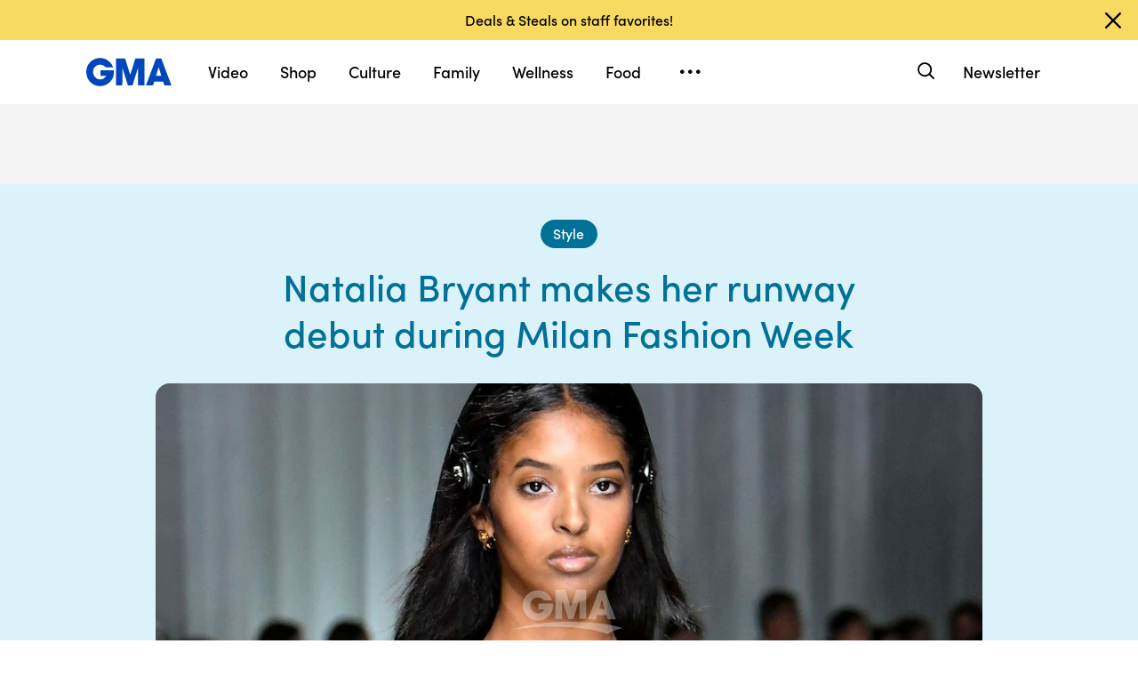

--- FILE ---
content_type: text/html; charset=utf-8
request_url: https://goodmorningamerica.com/style/story/natalia-bryant-makes-runway-debut-milan-fashion-week-103465774
body_size: 32612
content:

        <!doctype html>
        <html lang="en" lang="en">
            <head>
                <!-- GMA | 80299ab24e8a | 1198 | 1435910ba9e2b03828d2fbf2eaf211fe093693bc | goodmorningamerica.com | Thu, 29 Jan 2026 17:57:50 GMT -->
                <script src="https://dcf.espn.com/TWDC-DTCI/prod/Bootstrap.js" async></script>
                <meta charSet="utf-8" />
                <meta name="viewport" content="initial-scale=1.0, maximum-scale=2.0, user-scalable=yes" />
                <meta http-equiv="x-ua-compatible" content="IE=edge,chrome=1" />
                <meta property="og:locale" content="en_US" />
                <link rel="stylesheet" href="https://use.typekit.net/bjl0jsv.css">
                <link href="//cdn.abcotvs.net" rel="preconnect" />
                
                <link data-react-helmet="true" rel="stylesheet" href="//cdn.abcotvs.net/gma/1435910ba9e2-release-12-04-2025.1/client/gma/css/fusion-a4c5adb8.css"/><link data-react-helmet="true" rel="stylesheet" href="//cdn.abcotvs.net/gma/1435910ba9e2-release-12-04-2025.1/client/gma/css/gma-c8be75d3.css"/><link data-react-helmet="true" rel="stylesheet" href="//cdn.abcotvs.net/gma/1435910ba9e2-release-12-04-2025.1/client/gma/css/3049-219c447d.css"/><link data-react-helmet="true" rel="stylesheet" href="//cdn.abcotvs.net/gma/1435910ba9e2-release-12-04-2025.1/client/gma/css/9101-e9cd937b.css"/><link data-react-helmet="true" rel="stylesheet" href="//cdn.abcotvs.net/gma/1435910ba9e2-release-12-04-2025.1/client/gma/css/5201-a41b6d3c.css"/><link data-react-helmet="true" rel="stylesheet" href="//cdn.abcotvs.net/gma/1435910ba9e2-release-12-04-2025.1/client/gma/css/7975-b0d76381.css"/><link data-react-helmet="true" rel="stylesheet" href="//cdn.abcotvs.net/gma/1435910ba9e2-release-12-04-2025.1/client/gma/css/9195-3d06bc35.css"/><link data-react-helmet="true" rel="stylesheet" href="//cdn.abcotvs.net/gma/1435910ba9e2-release-12-04-2025.1/client/gma/css/7918-3a1d5474.css"/><link data-react-helmet="true" rel="stylesheet" href="//cdn.abcotvs.net/gma/1435910ba9e2-release-12-04-2025.1/client/gma/css/64-da7bc8b6.css"/><link data-react-helmet="true" rel="stylesheet" href="//cdn.abcotvs.net/gma/1435910ba9e2-release-12-04-2025.1/client/gma/css/6600-f92feee9.css"/><link data-react-helmet="true" rel="stylesheet" href="//cdn.abcotvs.net/gma/1435910ba9e2-release-12-04-2025.1/client/gma/css/prismArticle-2f6a15c7.css"/><link data-react-helmet="true" rel="canonical" href="https://www.goodmorningamerica.com/style/story/natalia-bryant-makes-runway-debut-milan-fashion-week-103465774"/><link data-react-helmet="true" rel="amphtml" href="https://www.goodmorningamerica.com/amp/style/story/natalia-bryant-makes-runway-debut-milan-fashion-week-103465774"/><link data-react-helmet="true" rel="manifest" href="/manifest.json"/><link data-react-helmet="true" rel="shortcut icon" href="https://s.abcnews.com/images/GMA/favicon-32x32.png" type="image/x-icon"/><link data-react-helmet="true" rel="preload" as="image" href="https://i.abcnewsfe.com/a/c07fd106-7129-4712-8ef6-bbdbe2a834b8/natalia-bryant-fashion-runway-gty-moe-002-230925_1695654578500_hpMain_16x9.jpg?w=992"/>
                <script src="//cdn.abcotvs.net/gma/1435910ba9e2-release-12-04-2025.1/client/gma/runtime-2b316535.js" defer></script><script src="//cdn.abcotvs.net/gma/1435910ba9e2-release-12-04-2025.1/client/gma/2719-fd92f97e.js" defer></script><script src="//cdn.abcotvs.net/gma/1435910ba9e2-release-12-04-2025.1/client/gma/5665-481a503b.js" defer></script><script src="//cdn.abcotvs.net/gma/1435910ba9e2-release-12-04-2025.1/client/gma/5345-975d71c4.js" defer></script><script src="//cdn.abcotvs.net/gma/1435910ba9e2-release-12-04-2025.1/client/gma/217-846f7c9c.js" defer></script><script src="//cdn.abcotvs.net/gma/1435910ba9e2-release-12-04-2025.1/client/gma/7639-000f1488.js" defer></script><script src="//cdn.abcotvs.net/gma/1435910ba9e2-release-12-04-2025.1/client/gma/3049-e61906fb.js" defer></script><script src="//cdn.abcotvs.net/gma/1435910ba9e2-release-12-04-2025.1/client/gma/9240-5b7725b9.js" defer></script><script src="//cdn.abcotvs.net/gma/1435910ba9e2-release-12-04-2025.1/client/gma/867-87747439.js" defer></script><script src="//cdn.abcotvs.net/gma/1435910ba9e2-release-12-04-2025.1/client/gma/9439-99639063.js" defer></script><script src="//cdn.abcotvs.net/gma/1435910ba9e2-release-12-04-2025.1/client/gma/9101-7378f24a.js" defer></script><script src="//cdn.abcotvs.net/gma/1435910ba9e2-release-12-04-2025.1/client/gma/637-6bb44fd8.js" defer></script><script src="//cdn.abcotvs.net/gma/1435910ba9e2-release-12-04-2025.1/client/gma/1556-56ef0688.js" defer></script><script src="//cdn.abcotvs.net/gma/1435910ba9e2-release-12-04-2025.1/client/gma/3478-87ec3e4d.js" defer></script><script src="//cdn.abcotvs.net/gma/1435910ba9e2-release-12-04-2025.1/client/gma/3088-bf2d5e2e.js" defer></script><script src="//cdn.abcotvs.net/gma/1435910ba9e2-release-12-04-2025.1/client/gma/8998-aed36a23.js" defer></script><script src="//cdn.abcotvs.net/gma/1435910ba9e2-release-12-04-2025.1/client/gma/7877-993f1580.js" defer></script><script src="//cdn.abcotvs.net/gma/1435910ba9e2-release-12-04-2025.1/client/gma/5201-3d7a8df3.js" defer></script><script src="//cdn.abcotvs.net/gma/1435910ba9e2-release-12-04-2025.1/client/gma/9195-8fcad341.js" defer></script><script src="//cdn.abcotvs.net/gma/1435910ba9e2-release-12-04-2025.1/client/gma/143-9583fe62.js" defer></script><script src="//cdn.abcotvs.net/gma/1435910ba9e2-release-12-04-2025.1/client/gma/64-fac12819.js" defer></script><script src="//cdn.abcotvs.net/gma/1435910ba9e2-release-12-04-2025.1/client/gma/6600-7dce5763.js" defer></script>
                <link rel="prefetch" href="//cdn.abcotvs.net/gma/1435910ba9e2-release-12-04-2025.1/client/gma/_manifest.js" as="script" /><link rel="prefetch" href="//cdn.abcotvs.net/gma/1435910ba9e2-release-12-04-2025.1/client/gma/gma-34fbdd19.js" as="script" />
<link rel="prefetch" href="//cdn.abcotvs.net/gma/1435910ba9e2-release-12-04-2025.1/client/gma/prismArticle-f168b522.js" as="script" />
                <title data-react-helmet="true">Natalia Bryant makes her runway debut during Milan Fashion Week - Good Morning America</title>
                <meta data-react-helmet="true" name="referrer" content="no-referrer-when-downgrade"/><meta data-react-helmet="true" name="description" content="Natalia Bryant made her runway debut for Versace during Milan Fashion Week. 
"/><meta data-react-helmet="true" name="copyright" content="2026 ABC News"/><meta data-react-helmet="true" name="author" content="Good Morning America"/><meta data-react-helmet="true" name="robots" content="index, follow"/><meta data-react-helmet="true" property="fb:admins" content="704409894"/><meta data-react-helmet="true" property="fb:app_id" content="158648651465482"/><meta data-react-helmet="true" name="fb_title" content="Natalia Bryant makes her runway debut during Milan Fashion Week"/><meta data-react-helmet="true" property="og:site_name" content="Good Morning America"/><meta data-react-helmet="true" property="og:url" content="https://www.goodmorningamerica.com/style/story/natalia-bryant-makes-runway-debut-milan-fashion-week-103465774"/><meta data-react-helmet="true" property="og:title" content="Natalia Bryant makes her runway debut during Milan Fashion Week"/><meta data-react-helmet="true" property="og:description" content="Natalia Bryant made her runway debut for Versace during Milan Fashion Week. 
"/><meta data-react-helmet="true" property="og:image" content="https://i.abcnewsfe.com/a/c07fd106-7129-4712-8ef6-bbdbe2a834b8/natalia-bryant-fashion-runway-gty-moe-002-230925_1695654578500_hpMain_16x9.jpg?w=992"/><meta data-react-helmet="true" property="og:type" content="article"/><meta data-react-helmet="true" property="twitter:card" content="summary_large_image"/><meta data-react-helmet="true" property="twitter:site" content="@gma"/><meta data-react-helmet="true" property="twitter:creator" content="Good Morning America"/><meta data-react-helmet="true" property="twitter:title" content="Natalia Bryant makes her runway debut during Milan Fashion Week"/><meta data-react-helmet="true" property="twitter:description" content="Natalia Bryant made her runway debut for Versace during Milan Fashion Week. 
"/><meta data-react-helmet="true" property="twitter:url" content="https://www.goodmorningamerica.com/Style/natalia-bryant-makes-runway-debut-milan-fashion-week-103465774"/><meta data-react-helmet="true" property="twitter:image" content="https://i.abcnewsfe.com/a/c07fd106-7129-4712-8ef6-bbdbe2a834b8/natalia-bryant-fashion-runway-gty-moe-002-230925_1695654578500_hpMain_16x9.jpg?w=992"/><meta data-react-helmet="true" property="twitter:image:alt" content/><meta data-react-helmet="true" property="twitter:image:width" content="640"/><meta data-react-helmet="true" property="twitter:image:height" content="360"/>
                <script data-react-helmet="true" async="true" src="https://www.googletagmanager.com/gtag/js?id=DC-4139589"></script><script data-react-helmet="true" src="https://s.abcnews.com/assets/dtci/js/floodlight_global.js"></script><script data-react-helmet="true" type="application/ld+json">{"@context":"http://schema.org/","@type":"NewsArticle","mainEntityOfPage":{"@id":"https://www.goodmorningamerica.com/style/story/natalia-bryant-makes-runway-debut-milan-fashion-week-103465774","@type":"WebPage"},"about":[],"alternativeHeadline":"The model and student made her first appearance on the runway for Versace.","articleSection":"GMA","author":[{"name":"GMA Team","url":"/author/GMA_Team","@type":"Person"}],"dateline":"","dateModified":"2023-09-25T16:13:30.000Z","datePublished":"2023-09-25T16:12:47.000Z","headline":"Natalia Bryant makes her runway debut during Milan Fashion Week","image":{"url":"https://i.abcnewsfe.com/a/c07fd106-7129-4712-8ef6-bbdbe2a834b8/natalia-bryant-fashion-runway-gty-moe-002-230925_1695654578500_hpMain_16x9.jpg?w=992","@type":"ImageObject"},"keywords":"","mentions":[],"publisher":{"name":"ABC News","logo":{"name":"ABC News","url":"https://s.abcnews.com/images/Site/abc_logo_aluminum_60px.png","height":60,"width":150,"@type":"ImageObject"},"@type":"Organization"}}</script><script data-react-helmet="true" type="application/ld+json">{"@context":"http://schema.org/","@type":"VideoObject","name":"Front row seat at New York Fashion Week ","description":"Strikes a pose! From timeless to fashion forward, check out all of the looks from the catwalk.","uploadDate":"2023-09-25T16:12:47Z","thumbnailUrl":["https://i.abcnewsfe.com/a/c07fd106-7129-4712-8ef6-bbdbe2a834b8/natalia-bryant-fashion-runway-gty-moe-002-230925_1695654578500_hpMain_1x1.jpg?w=384","https://i.abcnewsfe.com/a/c07fd106-7129-4712-8ef6-bbdbe2a834b8/natalia-bryant-fashion-runway-gty-moe-002-230925_1695654578500_hpMain_4x3.jpg?w=384","https://i.abcnewsfe.com/a/c07fd106-7129-4712-8ef6-bbdbe2a834b8/natalia-bryant-fashion-runway-gty-moe-002-230925_1695654578500_hpMain_16x9.jpg?w=384"],"url":"https://service-pkgabcnews.akamaized.net/opp/hls/abcnews/2023/09/230914_ntl_fashion_0105_,500,800,1200,1800,2500,3200,4500,.mp4.csmil/playlist.m3u8","contentUrl":"https://service-pkgabcnews.akamaized.net/opp/hls/abcnews/2023/09/230914_ntl_fashion_0105_,500,800,1200,1800,2500,3200,4500,.mp4.csmil/playlist.m3u8","publisher":{"name":"ABC News","logo":{"url":"https://s.abcnews.com/images/Site/abc_logo_aluminum_60px.png","@type":"ImageObject"},"@type":"Organization"},"mainEntityOfPage":{"@type":"WebPage","id":"https://abcnews.go.com/GMA/Style/natalia-bryant-makes-runway-debut-milan-fashion-week/story?id=103465774"},"duration":"PT1M1S"}</script>
                
            </head>
            <body class="page-prismArticle">
                
                <div id="gma"><div id="fitt-analytics"><div class="bp-mobileMDPlus bp-mobileLGPlus bp-tabletPlus bp-desktopPlus bp-desktopLGPlus"><div id="themeProvider" class="theme-light "><div class="gma-app hide-sticky-footer"><div class="banner-nav banner-open"><div class="global-header"><nav class="global-nav" role="navigation"><div class="container"><h1 class="logo"><div data-track-moduleofclick="NavMenu" data-track-link_name="logo" data-track-positionofclick="0" class="fitt-tracker"><a class="AnchorLink logo-link" tabindex="0" href="/"><svg aria-label="GMA Logo" aria-hidden="false" role="img" class="prism-Iconography prism-Iconography--logos-gmaBlue" focusable="false" height="1em" viewBox="0 0 97 32" width="1em" xmlns="http://www.w3.org/2000/svg" xmlns:xlink="http://www.w3.org/1999/xlink"><path fill="currentColor" d="M14.059.11C9.024.628 4.217 3.889 1.791 8.432c-2.612 4.892-2.254 11.636.874 16.471.896 1.385 2.779 3.372 4.065 4.29 1.369.977 3.454 1.924 5.167 2.348 2.013.498 5.708.499 7.533.003 2.919-.794 5.096-1.986 7.106-3.892 1.466-1.391 2.901-3.341 3.522-4.786.961-2.24 1.536-5.612 1.335-7.831l-.088-.974H16.159v6.141h6.472l-.271.524c-.386.746-2.126 2.439-2.927 2.848-2.276 1.161-5.332 1.084-7.451-.188-.475-.285-1.32-1-1.877-1.589-1.658-1.752-2.344-3.522-2.347-6.051-.003-2.428.721-4.189 2.413-5.875 1.521-1.514 3.363-2.275 5.503-2.275 2.049 0 3.676.644 5.57 2.207l1.047.864h8.272l-.113-.364c-.207-.668-1.238-2.615-1.903-3.596-.362-.533-1.17-1.482-1.796-2.108C23.372 1.22 18.843-.381 14.058.11zm19.877 15.725v15.354h7.108l.042-10.016.042-10.016 6.18 19.952 5.311.088 6.123-19.789.042 9.891.042 9.891h7.269V.486L55.833.488l-2.897 9.29c-1.593 5.109-2.939 9.248-2.99 9.198s-1.37-4.213-2.931-9.25L44.177.568 33.936.483v15.354zm39.999-.769a6474.889 6474.889 0 01-5.758 15.356l-.3.768h8.003l1.468-4.444h9.973l1.468 4.444h4.004c2.202 0 4.003-.018 4.001-.04s-2.575-6.913-5.718-15.312L85.361.567 79.392.479l-5.458 14.588zm9.927.473l1.422 4.742-2.911.044c-1.602.024-2.935.021-2.963-.007-.044-.044.639-2.357 2.437-8.252.239-.785.471-1.392.514-1.348s.719 2.213 1.501 4.821z"></path></svg></a></div></h1><nav class="mobile-nav"><div class="mobile-nav-inner"><button class="hamburger menu-closed" aria-label="Open menu" aria-expanded="false" tabindex="0" role="button"><span class="sr-only">Open menu</span></button><div class="mobile-nav-wrapper"><h1 class="logo"><div data-track-moduleofclick="NavMenu" data-track-link_name="logo" data-track-positionofclick="0" class="fitt-tracker"><a class="AnchorLink logo-link" tabindex="-1" href="/"><svg aria-label="GMA Logo" aria-hidden="false" role="img" class="prism-Iconography prism-Iconography--logos-gmaBlue" focusable="false" height="1em" viewBox="0 0 97 32" width="1em" xmlns="http://www.w3.org/2000/svg" xmlns:xlink="http://www.w3.org/1999/xlink"><path fill="currentColor" d="M14.059.11C9.024.628 4.217 3.889 1.791 8.432c-2.612 4.892-2.254 11.636.874 16.471.896 1.385 2.779 3.372 4.065 4.29 1.369.977 3.454 1.924 5.167 2.348 2.013.498 5.708.499 7.533.003 2.919-.794 5.096-1.986 7.106-3.892 1.466-1.391 2.901-3.341 3.522-4.786.961-2.24 1.536-5.612 1.335-7.831l-.088-.974H16.159v6.141h6.472l-.271.524c-.386.746-2.126 2.439-2.927 2.848-2.276 1.161-5.332 1.084-7.451-.188-.475-.285-1.32-1-1.877-1.589-1.658-1.752-2.344-3.522-2.347-6.051-.003-2.428.721-4.189 2.413-5.875 1.521-1.514 3.363-2.275 5.503-2.275 2.049 0 3.676.644 5.57 2.207l1.047.864h8.272l-.113-.364c-.207-.668-1.238-2.615-1.903-3.596-.362-.533-1.17-1.482-1.796-2.108C23.372 1.22 18.843-.381 14.058.11zm19.877 15.725v15.354h7.108l.042-10.016.042-10.016 6.18 19.952 5.311.088 6.123-19.789.042 9.891.042 9.891h7.269V.486L55.833.488l-2.897 9.29c-1.593 5.109-2.939 9.248-2.99 9.198s-1.37-4.213-2.931-9.25L44.177.568 33.936.483v15.354zm39.999-.769a6474.889 6474.889 0 01-5.758 15.356l-.3.768h8.003l1.468-4.444h9.973l1.468 4.444h4.004c2.202 0 4.003-.018 4.001-.04s-2.575-6.913-5.718-15.312L85.361.567 79.392.479l-5.458 14.588zm9.927.473l1.422 4.742-2.911.044c-1.602.024-2.935.021-2.963-.007-.044-.044.639-2.357 2.437-8.252.239-.785.471-1.392.514-1.348s.719 2.213 1.501 4.821z"></path></svg></a></div></h1><div class="mobile-scroll-wrapper"><ul class="mobile-sections"><li><div data-track-moduleofclick="NavMenu" data-track-link_name="Video" data-track-positionofclick="0" class="fitt-tracker"><a class="AnchorLink nav-link" tabindex="-1" href="/video">Video</a></div></li><li><div data-track-moduleofclick="NavMenu" data-track-link_name="Shop" data-track-positionofclick="1" class="fitt-tracker"><a class="AnchorLink nav-link" tabindex="-1" href="/shop">Shop</a></div></li><li><div data-track-moduleofclick="NavMenu" data-track-link_name="Culture" data-track-positionofclick="2" class="fitt-tracker"><a class="AnchorLink nav-link" tabindex="-1" href="/culture">Culture</a></div></li><li><div data-track-moduleofclick="NavMenu" data-track-link_name="Family" data-track-positionofclick="3" class="fitt-tracker"><a class="AnchorLink nav-link" tabindex="-1" href="/family">Family</a></div></li><li><div data-track-moduleofclick="NavMenu" data-track-link_name="Wellness" data-track-positionofclick="4" class="fitt-tracker"><a class="AnchorLink nav-link" tabindex="-1" href="/wellness">Wellness</a></div></li><li><div data-track-moduleofclick="NavMenu" data-track-link_name="Food" data-track-positionofclick="5" class="fitt-tracker"><a class="AnchorLink nav-link" tabindex="-1" href="/food">Food</a></div></li><li><div data-track-moduleofclick="NavMenu" data-track-link_name="Living" data-track-positionofclick="6" class="fitt-tracker"><a class="AnchorLink nav-link" tabindex="-1" href="/living">Living</a></div></li><li><div data-track-moduleofclick="NavMenu" data-track-link_name="Style" data-track-positionofclick="7" class="fitt-tracker"><a class="AnchorLink nav-link current" tabindex="-1" href="/style">Style</a></div></li></ul><ul class="mobile-topics"><li><div data-track-moduleofclick="NavMenu" data-track-link_name="Travel" data-track-positionofclick="0" class="fitt-tracker"><a class="AnchorLink nav-link" tabindex="-1" href="/travel">Travel</a></div></li><li><div data-track-moduleofclick="NavMenu" data-track-link_name="News" data-track-positionofclick="1" class="fitt-tracker"><a class="AnchorLink nav-link" tabindex="-1" href="/news">News</a></div></li><li><div data-track-moduleofclick="NavMenu" data-track-link_name="Book Club" data-track-positionofclick="2" class="fitt-tracker"><a class="AnchorLink nav-link" tabindex="-1" href="/bookclub">Book Club</a></div></li></ul><ul class="mobile-oneid"><li><div class="oneid-buttons-container"><div><a class="AnchorLink oneid-link oneid-signup" tabindex="-1" href="/newsletter">Newsletter</a></div></div></li></ul><div><ul class="SocialLinks mobile"><li><a class="AnchorLink" tabindex="-1" rel="noopener" target="_blank" href="https://www.facebook.com/GoodMorningAmerica/"><svg aria-label="Good Morning America Facebook" aria-hidden="false" role="img" class="prism-Iconography prism-Iconography--social-facebook icon-facebook" focusable="false" height="1em" viewBox="0 0 32 32" width="1em" xmlns="http://www.w3.org/2000/svg" xmlns:xlink="http://www.w3.org/1999/xlink"><path fill="currentColor" d="M32 16.098C32 7.207 24.837 0 16 0S0 7.207 0 16.098C0 24.133 5.851 30.793 13.5 32V20.751H9.437v-4.653H13.5v-3.547c0-4.035 2.389-6.263 6.043-6.263 1.751 0 3.582.314 3.582.314v3.962h-2.018c-1.988 0-2.607 1.241-2.607 2.514v3.02h4.438l-.709 4.653h-3.728V32c7.649-1.207 13.5-7.867 13.5-15.902z"></path></svg></a></li><li><a class="AnchorLink" tabindex="-1" rel="noopener" target="_blank" href="https://www.instagram.com/goodmorningamerica/"><svg aria-label="Good Morning America Instagram" aria-hidden="false" role="img" class="prism-Iconography prism-Iconography--social-instagram icon-instagram" focusable="false" height="1em" viewBox="0 0 32 32" width="1em" xmlns="http://www.w3.org/2000/svg" xmlns:xlink="http://www.w3.org/1999/xlink"><path fill="currentColor" d="M10.7 16c0-2.9 2.4-5.3 5.3-5.3s5.3 2.4 5.3 5.3-2.4 5.3-5.3 5.3-5.3-2.4-5.3-5.3zm-2.9 0c0 4.5 3.7 8.2 8.2 8.2s8.2-3.7 8.2-8.2-3.7-8.2-8.2-8.2-8.2 3.7-8.2 8.2zm14.8-8.5c0 1.1.9 1.9 1.9 1.9 1.1 0 1.9-.9 1.9-1.9s-.9-1.9-1.9-1.9c-1-.1-1.9.8-1.9 1.9zM9.5 29c-1.5-.1-2.4-.3-3-.5-.7-.3-1.3-.7-1.9-1.2-.5-.5-.9-1.1-1.2-1.9-.1-.5-.3-1.4-.4-2.9-.1-1.7-.1-2.2-.1-6.5s0-4.8.1-6.5c.1-1.5.3-2.4.5-3 .3-.7.7-1.3 1.2-1.9.5-.5 1.1-.9 1.9-1.2.5-.1 1.4-.3 2.9-.4 1.7-.1 2.2-.1 6.5-.1s4.8 0 6.5.1c1.5.1 2.4.3 3 .5.7.3 1.3.7 1.9 1.2.5.5.9 1.1 1.2 1.9.2.5.5 1.4.5 3 .1 1.7.1 2.2.1 6.5s0 4.8-.1 6.5c-.1 1.5-.3 2.4-.5 3-.3.7-.7 1.3-1.2 1.9-.5.5-1.1.9-1.9 1.2-.5.2-1.4.5-3 .5-1.7.1-2.2.1-6.5.1-4.3-.2-4.8-.2-6.5-.3zM9.4.1C7.7.1 6.5.4 5.5.8c-1.1.5-1.9 1-2.9 1.9-.8.8-1.4 1.8-1.8 2.8-.4 1-.7 2.2-.7 3.9C0 11.1 0 11.7 0 16s0 4.9.1 6.6c.1 1.7.3 2.9.7 3.9.5 1.1 1 1.9 1.9 2.9.9.9 1.8 1.5 2.9 1.9 1 .4 2.2.7 3.9.7H16c4.3 0 4.9 0 6.6-.1 1.7-.1 2.9-.3 3.9-.7 1.1-.4 1.9-.9 2.9-1.9.9-.9 1.5-1.8 1.9-2.9.4-1 .7-2.2.7-3.9V16c0-4.3 0-4.9-.1-6.6-.1-1.7-.3-2.9-.7-3.9-.5-1.1-1-1.9-1.9-2.9-.9-.9-1.8-1.5-2.9-1.9-1-.4-2.2-.7-3.9-.7H16c-4.3 0-4.9 0-6.6.1z"></path></svg></a></li><li><a class="AnchorLink" tabindex="-1" rel="noopener" target="_blank" href="https://www.tiktok.com/@gma"><svg aria-label="Good Morning America TikTok" aria-hidden="false" role="img" class="prism-Iconography prism-Iconography--social-tiktok icon-tiktok" focusable="false" height="1em" viewBox="0 0 32 32" width="1em" xmlns="http://www.w3.org/2000/svg" xmlns:xlink="http://www.w3.org/1999/xlink"><path fill="currentColor" d="M22.43 6.844a6.333 6.333 0 01-1.57-4.178h-4.578v18.37a3.84 3.84 0 01-3.837 3.704 3.863 3.863 0 01-3.852-3.852c0-2.548 2.459-4.459 4.993-3.674v-4.681c-5.111-.681-9.585 3.289-9.585 8.356 0 4.933 4.089 8.444 8.43 8.444 4.652 0 8.43-3.778 8.43-8.444V11.57a10.888 10.888 0 006.37 2.044V9.036s-2.785.133-4.8-2.193z"></path></svg></a></li><li><a class="AnchorLink" tabindex="-1" rel="noopener" target="_blank" href="https://twitter.com/gma"><svg aria-label="Good Morning America Twitter" aria-hidden="false" role="img" class="prism-Iconography prism-Iconography--social-x icon-twitter" focusable="false" height="1em" viewBox="0 0 32 32" width="1em" xmlns="http://www.w3.org/2000/svg" xmlns:xlink="http://www.w3.org/1999/xlink"><path fill="currentColor" d="M23.668 4h4.089l-8.933 10.21 10.509 13.894h-8.23l-6.445-8.427-7.375 8.427H3.191l9.555-10.921L2.665 4h8.436l5.826 7.702L23.664 4zm-1.437 21.657h2.266L9.874 6.319H7.443l14.791 19.338z"></path></svg></a></li><li><a class="AnchorLink" tabindex="-1" rel="noopener" target="_blank" href="https://www.pinterest.com/gma/"><svg aria-label="Good Morning America Pinterest" aria-hidden="false" role="img" class="prism-Iconography prism-Iconography--social-pinterest icon-pinterest" focusable="false" height="1em" viewBox="0 0 32 32" width="1em" xmlns="http://www.w3.org/2000/svg" xmlns:xlink="http://www.w3.org/1999/xlink"><path fill="currentColor" d="M16.001 0C7.165 0 0 7.163 0 16.001c0 6.55 3.94 12.18 9.579 14.654-.045-1.116-.008-2.459.277-3.675.309-1.298 2.058-8.717 2.058-8.717s-.51-1.022-.51-2.533c0-2.371 1.375-4.141 3.086-4.141 1.454 0 2.158 1.093 2.158 2.403 0 1.462-.933 3.65-1.413 5.677-.401 1.699.85 3.082 2.525 3.082 3.031 0 5.073-3.893 5.073-8.507 0-3.505-2.361-6.13-6.657-6.13-4.853 0-7.876 3.618-7.876 7.66 0 1.396.41 2.378 1.054 3.139.297.352.337.491.23.894-.075.292-.252 1.003-.325 1.283-.107.405-.435.551-.8.401-2.237-.913-3.278-3.361-3.278-6.113 0-4.544 3.833-9.997 11.434-9.997 6.109 0 10.13 4.424 10.13 9.167 0 6.277-3.488 10.966-8.634 10.966-1.725 0-3.351-.933-3.908-1.993 0 0-.93 3.686-1.125 4.397-.339 1.233-1.003 2.467-1.611 3.426 1.439.425 2.96.657 4.535.657 8.836 0 15.999-7.163 15.999-15.999 0-8.838-7.163-16.001-15.999-16.001z"></path></svg></a></li></ul></div><ul class="drop-down-list dditem"><li class="dditem footer-links"><div data-track-moduleofclick="NavMenu" data-track-link_name="Privacy Policy" data-track-positionofclick="0" class="fitt-tracker"><a class="AnchorLink" tabindex="-1" rel="noopener" target="_blank" href="https://privacy.thewaltdisneycompany.com/en/">Privacy Policy</a></div></li><li class="dditem footer-links"><div data-track-moduleofclick="NavMenu" data-track-link_name="Your US State Privacy Rights" data-track-positionofclick="1" class="fitt-tracker"><a class="AnchorLink" tabindex="-1" rel="noopener" target="_blank" href="https://privacy.thewaltdisneycompany.com/en/current-privacy-policy/your-us-state-privacy-rights/">Your US State Privacy Rights</a></div></li><li class="dditem footer-links"><div data-track-moduleofclick="NavMenu" data-track-link_name="Children&#x27;s Online Privacy Policy" data-track-positionofclick="2" class="fitt-tracker"><a class="AnchorLink" tabindex="-1" rel="noopener" target="_blank" href="https://privacy.thewaltdisneycompany.com/en/for-parents/childrens-online-privacy-policy/">Children&#x27;s Online Privacy Policy</a></div></li><li class="dditem footer-links"><div data-track-moduleofclick="NavMenu" data-track-link_name="Interest-Based Ads" data-track-positionofclick="3" class="fitt-tracker"><a class="AnchorLink" tabindex="-1" rel="noopener" target="_blank" href="https://privacy.thewaltdisneycompany.com/en/privacy-controls/online-tracking-and-advertising/">Interest-Based Ads</a></div></li><li class="dditem footer-links"><div data-track-moduleofclick="NavMenu" data-track-link_name="Terms of Use" data-track-positionofclick="4" class="fitt-tracker"><a class="AnchorLink" tabindex="-1" rel="noopener" target="_blank" href="https://disneytermsofuse.com/">Terms of Use</a></div></li><li class="dditem footer-links"><div data-track-moduleofclick="NavMenu" data-track-link_name="Do Not Sell My Info" data-track-positionofclick="5" class="fitt-tracker"><a class="AnchorLink ot-sdk-show-settings" tabindex="-1" rel="noopener" target="_blank" href="https://privacy.thewaltdisneycompany.com/en/dnssmpi/">Do Not Sell My Info</a></div></li><li class="dditem footer-links"><div data-track-moduleofclick="NavMenu" data-track-link_name="Contact Us" data-track-positionofclick="6" class="fitt-tracker"><a class="AnchorLink" tabindex="-1" rel="noopener" target="_blank" href="http://abcnews.go.com/Site/page?id=3068843">Contact Us</a></div></li><li class="footer-links copyright-line">© <!-- -->2026<!-- --> ABC News</li></ul></div></div><div><button aria-label="Search" class="Button Button--default search-toggle btn-icon search-closed" tabindex="0"><div class="search-icon-container"><span class="search-icon"><svg aria-hidden="true" class="prism-Iconography prism-Iconography--general-search icon-size" focusable="false" height="24px" viewBox="0 0 21 21" width="24px" xmlns="http://www.w3.org/2000/svg" xmlns:xlink="http://www.w3.org/1999/xlink"><path fill="currentColor" d="M9.844 3.046A7.713 7.713 0 005.9 4.66a9.833 9.833 0 00-1.384 1.42c-1.17 1.573-1.702 3.589-1.455 5.508a7.649 7.649 0 009.12 6.553c1.101-.223 2.107-.681 3.163-1.441.043-.03.548.452 2.186 2.087C19.783 21.037 19.74 21 20.1 21c.473 0 .901-.427.9-.897-.001-.363.039-.317-2.213-2.573-1.635-1.638-2.117-2.143-2.087-2.186.545-.757.924-1.467 1.179-2.205 1.027-2.979.11-6.31-2.293-8.326a7.698 7.698 0 00-5.742-1.767m1.846 1.852a5.679 5.679 0 013.072 1.62 5.604 5.604 0 011.417 2.245c.37 1.063.404 2.427.086 3.517-.503 1.723-1.804 3.156-3.451 3.8-1.617.633-3.32.544-4.874-.253-1.064-.545-2.037-1.55-2.558-2.643a6.563 6.563 0 01-.491-1.515c-.095-.514-.091-1.555.007-2.069a5.858 5.858 0 011.623-3.079c.969-.97 2.148-1.525 3.599-1.697.275-.033 1.226.012 1.57.074"></path></svg></span><span class="sr-only">Search</span></div></button><form class="search-input-container -inactive"><input class="global-search-input -inactive" required="" aria-label="Search topics, writers and more" placeholder="Search topics, writers and more"/></form></div></div></nav></div></nav></div></div><div class="global-view" style="--stickyad-StickyAdStuckRegular-top:0;--stickyad-StickyAdStuckCompact-top:0"><div class="page-container banner-open"><main class="Article-container prismArticle-container"><div id="themeProvider" class="theme-gma "><div class="lZur DAxWS OxyTG " data-testid="prism-EverscrollItem" url="https://www.goodmorningamerica.com/style/story/natalia-bryant-makes-runway-debut-milan-fashion-week-103465774" data-article-idx="0"><div class="FITT_Article_outer-container dHdHP jLREf zXXje aGO iJVrZ vUYNV glxIO " id="FITTArticle" style="--spacing-top:initial;--spacing-bottom:80px;--spacing-compact-top:initial;--spacing-compact-bottom:48px"><div class="pNwJE xZCNW WDwAI rbeIr tPakT HymbH JHrzh YppdR " data-testid="prism-sticky-ad"><div data-testid="prism-ad-wrapper" style="min-height:90px;transition:min-height 0.3s linear 0s" data-ad-placeholder="true"><div data-box-type="fitt-adbox-fitt-article-top-banner" data-testid="prism-ad"><div class="Ad fitt-article-top-banner  ad-slot  " data-slot-type="fitt-article-top-banner" data-slot-kvps="pos=fitt-article-top-banner"></div></div></div></div><div class="FITT_Article_top"><div style="--spacing-top:0px;--spacing-bottom:initial;--spacing-child-top:initial;--spacing-child-bottom:initial;--spacing-firstChild-top:initial;--spacing-firstChild-bottom:initial;--spacing-lastChild-top:initial;--spacing-lastChild-bottom:initial;--spacing-compact-top:0px;--spacing-compact-bottom:initial;--spacing-firstChild-compact-top:initial;--spacing-firstChild-compact-bottom:initial;--spacing-child-compact-top:initial;--spacing-child-compact-bottom:initial;--spacing-lastChild-compact-top:initial;--spacing-lastChild-compact-bottom:initial" class="dHdHP jLREf zXXje aGO eCClZ nTLv jLsYA gmuro TOSFd VmeZt sCkVm hkQai wGrlE MUuGM fciaN qQjt DhNVo Tgcqk IGLAf tWjkv "><div class="eTtTr uZYPu oMPKc GpQCA bmjsw FeKqR QHETT " data-testid="prism-MediaLead"><div class="VZTD UeCOM jIRH oimqG DjbQm UwdmX Xmrlz ReShI KaJdY lqtkC ssImf HfYhe RTHNs " data-testid="prism-GridContainer"><div class="Kiog kNVGM nvpSA qwdi bmjsw " data-testid="prism-GridRow"><div class="theme-e oBTii mrzah " data-testid="prism-GridColumn" style="--grid-column-span-xxs:var(--grid-columns);--grid-column-span-xs:var(--grid-columns);--grid-column-span-sm:var(--grid-columns);--grid-column-span-md:var(--grid-columns);--grid-column-span-lg:var(--grid-columns);--grid-column-span-xl:var(--grid-columns);--grid-column-span-xxl:var(--grid-columns);--grid-column-start-xxs:auto;--grid-column-start-xs:auto;--grid-column-start-sm:auto;--grid-column-start-md:auto;--grid-column-start-lg:auto;--grid-column-start-xl:auto;--grid-column-start-xxl:auto"><div class="NutQb eLoqD jIRH FuEs kEdZo YOODG lZur qdKzs " data-testid="prism-LeadContent"><div data-testid="prism-articleLeadMeta" class="awXxV "><div class="VRpjz " data-testid="prism-badge-tag-wrapper"><div class="IKUxI xFOBK YsVzB NuCDJ fMJDZ ZCNuU tZcZX JuzoE "><div class="jVJih nAZp " data-testid="prism-tags"><ul class="VZTD UeCOM dAmzA ltDkr qBPOY uoPjL "><li class=" "><a class="theme-iPcRv theme-HReFq mLASH egFzk qXWHA ScoIf zYXIH jIRH wNxoc OJpwZ eqFg wSPfd ofvJb bMrzT LaUnX EgONj ibBnq kyjTO lvyBv aANqO aNnIu GDslh LjPJo RpDvg YYtC rTpcz EDgo SIwmX oIWqB mzm MbcTC sXtkB yayQB vXSTR ENhiS dQa-Du SVBll bpBbX GpQCA tuAKv xTell wdAqb XkZnZ nnMcF MvQcM yREqx DcwSV fSlMm NXCGs jRNOf axzV PmmTL Lfmr gAYbq VlbYS vYGn ifqak gZUOP RhSwO YjZOE AjAvJ nwGJd KXqMM OqZUx XYSiX xLoDx lFHif RFcSl BKSlH AzdMq sZCoE klWd cPZoS RlmDu AXdQU TkdYt DZNRX MALjb VUFMN  " data-testid="prism-Tag" href="/style" aria-label="Style - index" data-pos="0"><span class="QXDKT rGjeC tuAKv iMbiE ">Style</span></a></li></ul></div></div></div></div><div class="kCTVx qtHut mvZn glxIO HfYhe vUYNV VGOqD nDkuk uCVfO XrzrX sXfj " data-testid="prism-headline"><h1 class="vMjAx LUMjB RtFg McMEw qWFdL oWqkN "><span class="gtOSm FbbUW tUtYa vOCwz EQwFq yCufu eEak Qmvg nyTIa SRXVc vzLa jgBfc WXDas CiUCW kqbG zrdEG txGfn ygKVe BbezD UOtxr CVfpq xijV soGRS XgdC sEIlf daWqJ ">Natalia Bryant makes her runway debut during Milan Fashion Week</span></h1></div></div></div></div></div><div class="RXQxL glxIO vUYNV UFJPo ASuJa eeaZo rnUsi bfQTm AMhik BbFs cmIWX "><div></div><div class="gma-embed-video-wrap gma-embed-video-wrap--lg prism-lead-video landscape"><div class="gma-embed-video-inner"><div class="AmbientVideoWrapper"><div class="StickyVideoPlayer"><div class="ScrollSpy_container"><span></span></div><div class="InlineVideo video-not-loaded"><div class="InlineVideo__wrapper"><div class="article-media-splash"><div class="video-loading"><div class="loading-animation"></div></div><div><figure class="Image aspect-ratio--parent"><div class="RatioFrame aspect-ratio--16x9"></div><div class="Image__Wrapper aspect-ratio--child"><img alt="" class="" data-mptype="image" src="https://i.abcnewsfe.com/a/c07fd106-7129-4712-8ef6-bbdbe2a834b8/natalia-bryant-fashion-runway-gty-moe-002-230925_1695654578500_hpMain_16x9.jpg?w=992"/></div></figure><div class="timecode">1:01</div></div></div></div></div></div></div></div></div><div class="VZTD UeCOM jIRH oimqG DjbQm UwdmX Xmrlz ReShI KaJdY lqtkC ssImf HfYhe RTHNs tDZif FcwuN cVBIu DURnE " data-testid="prism-GridContainer"><div class="Kiog kNVGM nvpSA qwdi bmjsw " data-testid="prism-GridRow"><div class="theme-e oBTii mrzah " data-testid="prism-GridColumn" style="--grid-column-span-xxs:var(--grid-columns);--grid-column-span-xs:var(--grid-columns);--grid-column-span-sm:var(--grid-columns);--grid-column-span-md:var(--grid-columns);--grid-column-span-lg:var(--grid-columns);--grid-column-span-xl:var(--grid-columns);--grid-column-span-xxl:var(--grid-columns);--grid-column-start-xxs:auto;--grid-column-start-xs:auto;--grid-column-start-sm:auto;--grid-column-start-md:auto;--grid-column-start-lg:auto;--grid-column-start-xl:auto;--grid-column-start-xxl:auto"><div class="nMMea bNYiy Mjgpa dGwha DDmxa jgKNG RGHCC oQhc iZrkr lZur XlXbz YCugL QqozP wuHqT " data-testid="prism-caption"><div class="HXPPJ barbu yKsXL IzgMt VcHIt uhSzI YGNMU cRAsZ xqMcl QtRul "><span class="hsDdd OOSI GpQCA lZur VlFaz " data-testid="prism-truncate"><span><span class="gtOSm FbbUW tUtYa vOCwz EQwFq yCufu eEak Qmvg nyTIa SRXVc vzLa jgBfc WXDas CiUCW kqbG zrdEG txGfn ygKVe BbezD UOtxr CVfpq xijV soGRS XgdC sEIlf daWqJ ">Front row seat at New York Fashion Week </span></span></span></div><div class="qinlA IpWvx oqZz tylGM lyWxS nWcVF UhTug PPcLh YxlyB "><span class="gtOSm FbbUW tUtYa vOCwz EQwFq yCufu eEak Qmvg nyTIa SRXVc vzLa jgBfc WXDas CiUCW kqbG zrdEG txGfn ygKVe BbezD UOtxr CVfpq xijV soGRS XgdC sEIlf daWqJ YNujN JGtjI aZFDu rkKLh ">Victor Virgile/Gamma-Rapho via Getty Images</span></div></div></div></div></div></div></div></div></div><div class="FITT_Article_main VZTD UeCOM jIRH oimqG DjbQm UwdmX Xmrlz ReShI KaJdY lqtkC ssImf HfYhe RTHNs iJVrZ " data-testid="prism-GridContainer"><div class="Kiog kNVGM nvpSA qwdi bmjsw " data-testid="prism-GridRow"><div class="theme-e FITT_Article_main__body oBTii mrzah " data-testid="prism-GridColumn" style="--grid-column-span-xxs:var(--grid-columns);--grid-column-span-xs:var(--grid-columns);--grid-column-span-sm:var(--grid-columns);--grid-column-span-md:20;--grid-column-span-lg:14;--grid-column-span-xl:14;--grid-column-span-xxl:14;--grid-column-start-xxs:auto;--grid-column-start-xs:auto;--grid-column-start-sm:auto;--grid-column-start-md:3;--grid-column-start-lg:0;--grid-column-start-xl:0;--grid-column-start-xxl:2"><div style="--spacing-top:32px;--spacing-bottom:32px;--spacing-child-top:initial;--spacing-child-bottom:24px;--spacing-firstChild-top:initial;--spacing-firstChild-bottom:initial;--spacing-lastChild-top:initial;--spacing-lastChild-bottom:initial;--spacing-compact-top:24px;--spacing-compact-bottom:32px;--spacing-firstChild-compact-top:initial;--spacing-firstChild-compact-bottom:initial;--spacing-child-compact-top:initial;--spacing-child-compact-bottom:24px;--spacing-lastChild-compact-top:initial;--spacing-lastChild-compact-bottom:initial" class="dHdHP jLREf zXXje aGO eCClZ nTLv jLsYA gmuro TOSFd VmeZt sCkVm hkQai wGrlE MUuGM fciaN qQjt DhNVo Tgcqk IGLAf tWjkv "><div class="QHblV nkdHX mHUQ kvZxL hTosT whbOj " data-testid="prism-byline"><div class="VZTD mLASH BQWr OcxMG oJce "><div class="kKfXc ubAkB VZTD rEPuv "><div class="TQPvQ fVlAg HUcap kxY REjk UamUc WxHIR HhZOB yaUf VOJBn KMpjV XSbaH Umfib ukdDD "><span class="tChGB zbFav ">By</span><span><a class="zZygg UbGlr iFzkS qdXbA WCDhQ DbOXS tqUtK GpWVU iJYzE " data-testid="prism-linkbase" href="/author/GMA_Team" target="_self">GMA Team</a></span></div><div class="VZTD mLASH gpiba "><div class="jTKbV zIIsP ZdbeE xAPpq QtiLO JQYD ">September 25, 2023, 4:12 PM</div></div></div></div><div class="RwkLV Wowzl FokqZ LhXlJ FjRYD toBqx " data-testid="prism-share"><div class="JpUfa aYoBt "><ul class="MZaCt dUXCH nyWZo RnMws Hdwln WBHfo tAchw UDeQM XMkl NUfbq kqfZ "><li class="WEJto "><button aria-label="Share Story on Facebook" class="theme-EWITS mLASH egFzk qXWHA ScoIf ZXRVe jIRH NoTgg CKnnA uklrk nCmVc qWWFI nMRSd YIauu gGlNh ARCOA kyjTO xqlN aANqO aNnIu GDslh LjPJo RpDvg YYtC rTpcz EDgo UVTAB ihLsD niWVk yayQB vXSTR ENhiS dQa-Du kOEGk WMbJE eVJEc TElCQ ZAqMY enocc pJSQ ABRfR aaksc OKklU ATKRo RfOGv neOGk fuOso DwqSE fnpin ArvQf dUniT Mzjkf Niff NKnwO ijAAn dEuPM vwJ JmUFf sgyq cRbVn sBVbK fCfdG oMkBz aOwuK XsORH EgRXa hMVHb LTwlP jJbTO CnYjj TiUFI qeCAC xqvdn JaQpT dAfv PNgfG fIWCu NewES UJNbG EgBCK UvFHa lCCRi XDQHW spAMS TPSuu sbdDW askuE VsLUC YHsrW pYmVc eHvZI qRTXS UOAZi JnwGa pAXEL nKDCU gTRVo iCOvJ znFR hjDDH JboFf OBVry WSzjL sgYaP vMLL tmkuz " data-testid="prism-Network" type="button" aria-expanded="false" aria-haspopup="dialog"><span class="CSJky pdAzW JSFPu "><svg aria-hidden="true" class=" " data-testid="prism-iconography" height="1em" role="presentation" viewBox="0 0 32 32" width="1em" xmlns="http://www.w3.org/2000/svg" xmlns:xlink="http://www.w3.org/1999/xlink" data-icon="social-facebook"><path fill="currentColor" d="M32 16.098C32 7.207 24.837 0 16 0S0 7.207 0 16.098C0 24.133 5.851 30.793 13.5 32V20.751H9.437v-4.653H13.5v-3.547c0-4.035 2.389-6.263 6.043-6.263 1.751 0 3.582.314 3.582.314v3.962h-2.018c-1.988 0-2.607 1.241-2.607 2.514v3.02h4.438l-.709 4.653h-3.728V32c7.649-1.207 13.5-7.867 13.5-15.902z"/></svg></span></button></li><li class="WEJto "><button aria-label="Share Story on X" class="theme-EWITS mLASH egFzk qXWHA ScoIf ZXRVe jIRH NoTgg CKnnA uklrk nCmVc qWWFI nMRSd YIauu gGlNh ARCOA kyjTO xqlN aANqO aNnIu GDslh LjPJo RpDvg YYtC rTpcz EDgo UVTAB ihLsD niWVk yayQB vXSTR ENhiS dQa-Du kOEGk WMbJE eVJEc TElCQ ZAqMY enocc pJSQ ABRfR aaksc OKklU ATKRo RfOGv neOGk fuOso DwqSE fnpin ArvQf dUniT Mzjkf Niff NKnwO ijAAn dEuPM vwJ JmUFf sgyq cRbVn sBVbK fCfdG oMkBz aOwuK XsORH EgRXa hMVHb LTwlP jJbTO CnYjj TiUFI qeCAC xqvdn JaQpT dAfv PNgfG fIWCu NewES UJNbG EgBCK UvFHa lCCRi XDQHW spAMS TPSuu sbdDW askuE VsLUC YHsrW pYmVc eHvZI qRTXS UOAZi JnwGa pAXEL nKDCU gTRVo iCOvJ znFR hjDDH JboFf OBVry WSzjL sgYaP vMLL tmkuz " data-testid="prism-Network" type="button" aria-expanded="false" aria-haspopup="dialog"><span class="CSJky pdAzW JSFPu "><svg aria-hidden="true" class=" " data-testid="prism-iconography" height="1em" role="presentation" viewBox="0 0 32 32" width="1em" xmlns="http://www.w3.org/2000/svg" xmlns:xlink="http://www.w3.org/1999/xlink" data-icon="social-x"><path fill="currentColor" d="M23.668 4h4.089l-8.933 10.21 10.509 13.894h-8.23l-6.445-8.427-7.375 8.427H3.191l9.555-10.921L2.665 4h8.436l5.826 7.702L23.664 4zm-1.437 21.657h2.266L9.874 6.319H7.443l14.791 19.338z"/></svg></span></button></li><li class="WEJto "><button aria-label="Share Story on Pinterest" class="theme-EWITS mLASH egFzk qXWHA ScoIf ZXRVe jIRH NoTgg CKnnA uklrk nCmVc qWWFI nMRSd YIauu gGlNh ARCOA kyjTO xqlN aANqO aNnIu GDslh LjPJo RpDvg YYtC rTpcz EDgo UVTAB ihLsD niWVk yayQB vXSTR ENhiS dQa-Du kOEGk WMbJE eVJEc TElCQ ZAqMY enocc pJSQ ABRfR aaksc OKklU ATKRo RfOGv neOGk fuOso DwqSE fnpin ArvQf dUniT Mzjkf Niff NKnwO ijAAn dEuPM vwJ JmUFf sgyq cRbVn sBVbK fCfdG oMkBz aOwuK XsORH EgRXa hMVHb LTwlP jJbTO CnYjj TiUFI qeCAC xqvdn JaQpT dAfv PNgfG fIWCu NewES UJNbG EgBCK UvFHa lCCRi XDQHW spAMS TPSuu sbdDW askuE VsLUC YHsrW pYmVc eHvZI qRTXS UOAZi JnwGa pAXEL nKDCU gTRVo iCOvJ znFR hjDDH JboFf OBVry WSzjL sgYaP vMLL tmkuz " data-testid="prism-Network" type="button" aria-expanded="false" aria-haspopup="dialog"><span class="CSJky pdAzW JSFPu "><svg aria-hidden="true" class=" " data-testid="prism-iconography" height="1em" role="presentation" viewBox="0 0 32 32" width="1em" xmlns="http://www.w3.org/2000/svg" xmlns:xlink="http://www.w3.org/1999/xlink" data-icon="social-pinterest"><path fill="currentColor" d="M16.001 0C7.165 0 0 7.163 0 16.001c0 6.55 3.94 12.18 9.579 14.654-.045-1.116-.008-2.459.277-3.675.309-1.298 2.058-8.717 2.058-8.717s-.51-1.022-.51-2.533c0-2.371 1.375-4.141 3.086-4.141 1.454 0 2.158 1.093 2.158 2.403 0 1.462-.933 3.65-1.413 5.677-.401 1.699.85 3.082 2.525 3.082 3.031 0 5.073-3.893 5.073-8.507 0-3.505-2.361-6.13-6.657-6.13-4.853 0-7.876 3.618-7.876 7.66 0 1.396.41 2.378 1.054 3.139.297.352.337.491.23.894-.075.292-.252 1.003-.325 1.283-.107.405-.435.551-.8.401-2.237-.913-3.278-3.361-3.278-6.113 0-4.544 3.833-9.997 11.434-9.997 6.109 0 10.13 4.424 10.13 9.167 0 6.277-3.488 10.966-8.634 10.966-1.725 0-3.351-.933-3.908-1.993 0 0-.93 3.686-1.125 4.397-.339 1.233-1.003 2.467-1.611 3.426 1.439.425 2.96.657 4.535.657 8.836 0 15.999-7.163 15.999-15.999 0-8.838-7.163-16.001-15.999-16.001z"/></svg></span></button></li><li class="WEJto "><button aria-label="Share Story by Email" class="theme-EWITS mLASH egFzk qXWHA ScoIf ZXRVe jIRH NoTgg CKnnA uklrk nCmVc qWWFI nMRSd YIauu gGlNh ARCOA kyjTO xqlN aANqO aNnIu GDslh LjPJo RpDvg YYtC rTpcz EDgo UVTAB ihLsD niWVk yayQB vXSTR ENhiS dQa-Du kOEGk WMbJE eVJEc TElCQ ZAqMY enocc pJSQ ABRfR aaksc OKklU ATKRo RfOGv neOGk fuOso DwqSE fnpin ArvQf dUniT Mzjkf Niff NKnwO ijAAn dEuPM vwJ JmUFf sgyq cRbVn sBVbK fCfdG oMkBz aOwuK XsORH EgRXa hMVHb LTwlP jJbTO CnYjj TiUFI qeCAC xqvdn JaQpT dAfv PNgfG fIWCu NewES UJNbG EgBCK UvFHa lCCRi XDQHW spAMS TPSuu sbdDW askuE VsLUC YHsrW pYmVc eHvZI qRTXS UOAZi JnwGa pAXEL nKDCU gTRVo iCOvJ znFR hjDDH JboFf OBVry WSzjL sgYaP vMLL tmkuz " data-testid="prism-Network" type="button" aria-expanded="false" aria-haspopup="dialog"><span class="CSJky pdAzW JSFPu "><svg aria-hidden="true" class=" " data-testid="prism-iconography" height="1em" role="presentation" viewBox="0 0 39 32" width="1em" xmlns="http://www.w3.org/2000/svg" xmlns:xlink="http://www.w3.org/1999/xlink" data-icon="social-email"><path fill="currentColor" d="M5.092 1.013a5.437 5.437 0 00-1.589.572l.028-.014c-1.447.768-2.42 1.988-2.894 3.625l-.148.507v20.599l.148.508c.58 2 1.931 3.399 3.927 4.066l.553.185h28.812l.587-.185c1.989-.626 3.374-2.048 3.959-4.066l.148-.508V5.703l-.148-.507c-.585-2.018-1.979-3.451-3.959-4.068l-.587-.183-14.21-.012C7.787.924 5.442.937 5.091 1.013zm28.188 3.49c.512.096.836.27 1.209.652.455.468.597.889.599 1.771 0 .651-.014.729-.201 1.108-.11.224-.313.516-.45.649-.196.188-1.676.916-6.994 3.431a2032.113 2032.113 0 00-6.955 3.298 2.081 2.081 0 01-1.296.183 2.756 2.756 0 01-.588-.188l.017.007c-.114-.059-3.243-1.543-6.955-3.3C6.491 9.666 4.864 8.87 4.683 8.692c-.549-.533-.777-1.335-.647-2.274.082-.587.244-.923.62-1.301a1.925 1.925 0 011.067-.592l.012-.002c.487-.108 26.962-.126 27.543-.02zM10.818 15.636c-2.858-1.138-.576-.047 1.71 1.033l5.235 2.225c1.033.386 2.718.348 3.796-.085.206-.084 3.292-1.532 6.859-3.223a910.028 910.028 0 016.601-3.108c.11-.036.116.244.116 6.34-.002 3.824-.028 6.553-.066 6.82-.036.244-.124.562-.199.706-.196.384-.665.823-1.09 1.024l-.372.174H5.703l-.372-.174c-.425-.201-.894-.64-1.09-1.024a2.66 2.66 0 01-.197-.691l-.002-.015c-.073-.507-.092-13.188-.021-13.188.027 0 3.084 1.435 6.796 3.186z"/></svg></span></button></li><li class="WEJto "><div data-testid="prism-NetworkLink"><button aria-label="Copy Link" class="theme-EWITS mLASH egFzk qXWHA ScoIf ZXRVe jIRH NoTgg CKnnA uklrk nCmVc qWWFI nMRSd YIauu gGlNh ARCOA kyjTO xqlN aANqO aNnIu GDslh LjPJo RpDvg YYtC rTpcz EDgo UVTAB ihLsD niWVk yayQB vXSTR ENhiS dQa-Du kOEGk WMbJE eVJEc TElCQ ZAqMY enocc pJSQ ABRfR aaksc OKklU ATKRo RfOGv neOGk fuOso DwqSE fnpin ArvQf dUniT Mzjkf Niff NKnwO ijAAn dEuPM vwJ JmUFf sgyq cRbVn sBVbK fCfdG oMkBz aOwuK XsORH EgRXa hMVHb LTwlP jJbTO CnYjj TiUFI qeCAC xqvdn JaQpT dAfv PNgfG fIWCu NewES UJNbG EgBCK UvFHa lCCRi XDQHW spAMS TPSuu sbdDW askuE VsLUC YHsrW pYmVc eHvZI qRTXS UOAZi JnwGa pAXEL nKDCU gTRVo iCOvJ znFR hjDDH JboFf OBVry WSzjL sgYaP vMLL tmkuz " data-testid="prism-Network" type="button" aria-expanded="false" aria-haspopup="dialog"><span class="CSJky pdAzW JSFPu "><svg aria-hidden="true" class=" " data-testid="prism-iconography" height="1em" role="presentation" viewBox="0 0 1024 1024" width="1em" xmlns="http://www.w3.org/2000/svg" xmlns:xlink="http://www.w3.org/1999/xlink" data-icon="social-link"><path fill="currentColor" d="M672.41 26.47c-50.534 6.963-96.256 26.931-141.619 61.952-16.077 12.39-157.952 152.422-165.581 163.43-6.81 9.779-10.854 24.73-9.37 34.611 2.56 17.459 5.581 21.35 50.893 66.253 39.424 39.117 43.725 42.854 52.122 45.466 19.661 6.144 37.99 1.536 52.48-13.261 9.069-8.804 14.697-21.11 14.697-34.731 0-.804-.02-1.604-.058-2.399l.004.112c-.205-15.974-4.762-23.654-27.29-46.285l-19.968-20.07 53.76-53.504c30.106-30.003 59.853-58.01 67.584-63.642 67.328-49.51 145.306-50.483 217.242-2.714 30.566 20.275 62.054 58.01 76.8 91.955 10.086 23.296 14.08 40.755 15.053 66.355 1.434 38.042-6.707 66.15-28.826 99.226-10.035 14.95-19.507 25.088-69.222 73.728l-57.6 56.422-18.074-17.818c-21.862-21.555-29.03-25.344-47.667-25.344-15.718 0-25.6 3.994-36.352 14.746-9.03 9.041-14.615 21.525-14.615 35.313a49.763 49.763 0 005.427 22.672l-.131-.283c3.533 7.219 13.312 17.971 43.469 47.872 35.021 34.765 39.885 38.963 48.794 42.24 12.544 4.659 24.064 4.659 36.454 0 8.602-3.226 14.746-8.448 51.61-43.93 82.79-79.667 126.874-124.672 138.906-141.875 19.195-27.05 34.204-58.648 43.215-92.685l.458-2.035c5.376-21.862 7.066-36.557 7.066-62.874 0-121.856-83.354-237.261-204.749-283.546-29.412-11.164-63.42-17.628-98.938-17.628-12.682 0-25.171.824-37.417 2.422l1.443-.154zm14.233 263.527c-5.245 1.724-9.766 3.786-14.006 6.275l.336-.182c-5.478 3.123-70.042 66.509-193.638 190.106-153.856 153.805-186.266 186.982-190.157 194.765-9.728 19.405-4.71 39.014 14.438 56.73 13.517 12.544 20.634 15.821 34.304 15.821 8.294 0 13.056-1.024 18.944-4.045 5.683-2.918 59.955-56.115 195.789-192C703.079 406.939 741.376 367.72 744.858 360.705c8.909-17.971 4.045-36.608-14.08-53.862a92.013 92.013 0 00-16.241-12.675l-.399-.228c-5.761-2.914-12.558-4.62-19.755-4.62-2.735 0-5.413.247-8.012.719l.272-.041zm-431.974 79.616c-6.554 3.277-26.47 21.453-76.749 70.093-74.189 71.782-86.989 84.685-100.301 101.325-53.862 67.021-73.83 150.221-55.296 230.4 11.924 48.73 33.599 91.252 62.971 127.245l-.456-.576c14.029 17.254 45.568 46.797 63.744 59.699 33.48 23.373 72.808 41.116 115.203 50.818l2.25.433c15.565 3.328 23.194 3.84 53.965 3.789 33.126-.051 37.376-.41 56.32-4.864 43.827-10.24 80.998-28.006 119.45-57.037 5.632-4.25 45.824-43.11 89.242-86.374 88.73-88.32 88.218-87.654 88.115-109.312-.102-20.326-2.458-23.757-47.309-68.813-46.029-46.234-51.251-49.869-71.987-49.869a38.91 38.91 0 00-2.707-.091 40.21 40.21 0 00-20.22 5.417l.194-.104c-16.606 8.051-27.853 24.78-27.853 44.136v.052-.003c-.102 19.456 3.379 25.651 28.672 51.354l17.664 17.971-57.6 57.242c-44.698 44.39-60.928 59.443-72.346 66.97-17.869 11.776-35.226 19.968-55.45 26.112-13.875 4.25-17.664 4.659-44.186 4.762-26.624.051-30.413-.307-46.08-4.608-35.662-10.657-66.309-28.841-91.373-52.815l.083.079c-30.618-30.208-48.947-61.235-59.341-100.301-3.686-13.926-4.301-19.968-4.301-41.062 0-27.29 2.406-39.68 12.39-63.693 10.906-26.112 22.989-41.626 64.717-82.739a4626.226 4626.226 0 0157.791-56.192l1.754-1.664 20.941-19.814 18.432 18.125c10.24 10.138 21.248 19.354 24.832 20.838 15.155 6.349 31.898 5.99 45.466-.922 3.482-1.792 9.83-7.168 14.182-12.032a46.923 46.923 0 0012.849-32.332 47.67 47.67 0 00-.326-5.572l.021.222c-1.587-17.715-5.478-23.091-46.285-64.051-43.674-43.878-47.718-46.592-69.376-46.592-10.445-.051-14.541.819-21.709 4.352z"/></svg></span></button><div class="xdNAs rMQsN cELo NoeP BtinW YHmbu hWtE "></div></div></li></ul></div></div></div><div class="XQpSH " data-testid="prism-divider"></div><div class="xvlfx ZRifP TKoO eaKKC EcdEg bOdfO qXhdi NFNeu UyHES " data-testid="prism-article-body"><p class="EkqkG IGXmU nlgHS yuUao MvWXB TjIXL aGjvy ebVHC "><a class="zZygg UbGlr iFzkS qdXbA WCDhQ DbOXS tqUtK GpWVU iJYzE " data-testid="prism-linkbase" href="https://www.goodmorningamerica.com/style/story/kobe-bryants-daughter-natalia-signs-img-models-75800993" target="_blank">Natalia Bryant</a> has made her runway debut.</p><p class="EkqkG IGXmU nlgHS yuUao lqtkC TjIXL aGjvy ">The eldest daughter of <a class="zZygg UbGlr iFzkS qdXbA WCDhQ DbOXS tqUtK GpWVU iJYzE " data-testid="prism-linkbase" href="https://www.goodmorningamerica.com/style/story/vanessa-bryant-solidifies-deal-nike-honor-kobe-bryants-83667695" target="_blank">Vanessa Bryant</a> and the <a class="zZygg UbGlr iFzkS qdXbA WCDhQ DbOXS tqUtK GpWVU iJYzE " data-testid="prism-linkbase" href="https://www.goodmorningamerica.com/video/68572187" target="_blank">late Kobe Bryant</a> walked in the <a class="zZygg UbGlr iFzkS qdXbA WCDhQ DbOXS tqUtK GpWVU iJYzE " data-testid="prism-linkbase" href="https://www.goodmorningamerica.com/style/story/dua-lipa-donatella-versace-present-designed-versace-collection-99568951" target="_blank">Versace</a> Spring/Summer 2024 fashion show at Milan Fashion Week on Friday.</p><div class=" " data-testid="article-conditional-render"><div class="oLzSq QrHMO fnRUo pvsTF EhJPu vPlOC zNYgW OsTsW RMeqy daRVX ISNQ sKyCY eRftA acPPc MENS nFwaT MCnQE mEeeY SmBjI xegrY VvTxJ iulOd NIuqO zzscu lzDCc aHUBM hbvnu OjMNy eQqcx SVqKB GQmdz jaoD iShaE ONJdw vrZxD OnRTz gbbfF roDbV kRoBe oMlSS gfNzt oJhud eXZcf zhVlX "><div class="XQpSH zzkIM UtCfs dLWiJ FJzxp " data-testid="prism-divider"></div><div><section class="Kiog iKqXF CHWlW ZgZTu FlDNH hQfuy DIVSO feniZ wBpop uAyYK yJYJo OGgqj tQHio PCVZs " data-testid="prism-collection"><div class="liAe uMOq zYIfP pYgZk Mxrkk hsDdd lZur TPpRg NoUSU igcMP DtJWr QgBvn DFdlJ EwJTR UpiKB sKbok RsAxh msYPt zKjNI SXHxp OaElp halTF KzevM LFuuA kCNbE jLoop FbRJS VsDDe puLAk IlWTY uPokU OSGug wBYl eBjQR NZiwR sbMIh UGhs fQmMR wa-dYW rBHfG zKvs GGubO SDrs FXkMT uWGak " data-testid="prism-card"><a class="iVcn UbGlr ibBnq qdXbA avodi DbOXS tqUtK GpWVU iJYzE QGHKv HNQqj ICwhc dVINO " data-testid="prism-linkbase" href="https://www.goodmorningamerica.com/style/story/julia-roberts-ryan-gosling-anna-wintour-attend-star-103416811" aria-label="Related Articles"><div class="QGHKv iVcn avodi rEPuv ICwhc ibBnq "><div class="VZTD HNQqj QXDKT QBuju SHKi nCIGi NxHUa sJErG nJjCu dlVQH " data-testid="prism-meta"><div class="CJAFL gDeX "><h3 class="PFoxV eBpQD rcQBv bQtjQ lQUdN GpQCA mAkiF FvMyr WvoqU " id="RelatedArticlesheadline">Related Articles</h3><p class="PFoxV eBpQD KMxLo PbjJ GpQCA tuAKv zuqUq WTxSK HxnoC JmHQS KlMT BEWVm " id="RelatedArticlesbody">MORE: Julia Roberts, Ryan Gosling and Anna Wintour attend star-studded Milan Gucci show</p></div></div></div></a></div></section></div><div class="XQpSH zzkIM UtCfs taNqx GAKaV " data-testid="prism-divider"></div></div></div><p class="EkqkG IGXmU nlgHS yuUao lqtkC TjIXL aGjvy ">The young model, who is <a class="zZygg UbGlr iFzkS qdXbA WCDhQ DbOXS tqUtK GpWVU iJYzE " data-testid="prism-linkbase" href="https://www.goodmorningamerica.com/style/story/kobe-bryants-daughter-natalia-signs-img-models-75800993" target="_blank">signed to IMG Models</a> and currently an undergraduate student at the University of Southern California, told <a class="zZygg UbGlr iFzkS qdXbA WCDhQ DbOXS tqUtK GpWVU iJYzE " data-testid="prism-linkbase" href="https://www.vogue.com/article/natalia-bryant-versace-runway-debut-spring-2024" target="_blank">Vogue</a> that making her runway debut was &quot;an incredible opportunity&quot; and expressed her appreciation for Versace chief creative officer <a class="zZygg UbGlr iFzkS qdXbA WCDhQ DbOXS tqUtK GpWVU iJYzE " data-testid="prism-linkbase" href="https://www.goodmorningamerica.com/style/story/dua-lipa-donatella-versace-present-designed-versace-collection-99568951" target="_blank">Donatella Versace</a>&#x27;s support.</p><p class="EkqkG IGXmU nlgHS yuUao lqtkC TjIXL aGjvy ">&quot;I&#x27;m so grateful to Donatella [Versace] and am honored that she has invited me to be a part of something so special,&quot; she told the outlet. &quot;She was just so welcoming and sweet and made me feel so comfortable, especially with it being my first runway. Meeting her definitely helped settle any nerves.&quot;</p><div class="oLzSq QrHMO fnRUo pvsTF EhJPu vPlOC zNYgW OsTsW RMeqy daRVX ISNQ sKyCY eRftA acPPc MENS nFwaT MCnQE mEeeY SmBjI xegrY rPLsU iulOd NIuqO zzscu lzDCc aHUBM IEgzD OjMNy eQqcx SVqKB GQmdz jaoD VWDdR ONJdw vrZxD OnRTz gbbfF roDbV GPGwb oMlSS gfNzt oJhud eXZcf zhVlX "><div><div class="InlineImage GpQCA lZur asrEW " data-testid="prism-inline-image"><figure class="kzIjN GNmeK pYrtp dSqFO " data-testid="prism-figure"><img class="hsDdd NDJZt sJeUN IJwXl vBqtr KrDt itslR zFTjo hakZw HlUVI " data-testid="prism-image" draggable="false" src="https://i.abcnewsfe.com/a/e7e6d7c2-0e37-4b3f-a057-ba0d15738386/natalia-bryant-fashion-runway-gty-moe-001-230925_1695654621352_hpEmbed_2x3.jpg?w=992"/><figcaption><div class="nMMea bNYiy Mjgpa dGwha DDmxa jgKNG RGHCC aBIU PriDW lZur " data-testid="prism-caption"><div class="HXPPJ barbu yKsXL IzgMt VcHIt uhSzI YGNMU cRAsZ xqMcl QtRul "><span class="hsDdd OOSI GpQCA lZur VlFaz " data-testid="prism-truncate"><span><span class="gtOSm FbbUW tUtYa vOCwz EQwFq yCufu eEak Qmvg nyTIa SRXVc vzLa jgBfc WXDas CiUCW kqbG zrdEG txGfn ygKVe BbezD UOtxr CVfpq xijV soGRS XgdC sEIlf daWqJ ">A model walks the runway during the Versace Ready to Wear Spring/Summer 2024 fashion show as part of the Milan Fashion Week, Sept. 22, 2023 in Milan, Italy.</span></span></span></div><div class="qinlA IpWvx oqZz tylGM lyWxS nWcVF UhTug PPcLh YxlyB "><span class="gtOSm FbbUW tUtYa vOCwz EQwFq yCufu eEak Qmvg nyTIa SRXVc vzLa jgBfc WXDas CiUCW kqbG zrdEG txGfn ygKVe BbezD UOtxr CVfpq xijV soGRS XgdC sEIlf daWqJ YNujN JGtjI aZFDu rkKLh ">Victor Virgile/Gamma-Rapho via Getty Images</span></div></div></figcaption></figure></div></div></div><p class="EkqkG IGXmU nlgHS yuUao lqtkC TjIXL aGjvy ">In an Instagram <a class="zZygg UbGlr iFzkS qdXbA WCDhQ DbOXS tqUtK GpWVU iJYzE " data-testid="prism-linkbase" href="https://www.instagram.com/p/CxhIy4YMRRz/?img_index=1" target="_blank">post</a> Friday, the 20-year-old wrote, &quot;Still feels like a dream. I am beyond honored and grateful.&quot;</p><div class="xQEAR lEuL CKkod " data-testid="article-conditional-render"><div class="oLzSq QrHMO fnRUo pvsTF EhJPu vPlOC zNYgW OsTsW RMeqy daRVX ISNQ sKyCY eRftA acPPc MENS nFwaT MCnQE mEeeY SmBjI xegrY VvTxJ iulOd NIuqO zzscu lzDCc aHUBM hbvnu OjMNy eQqcx SVqKB GQmdz jaoD iShaE ONJdw vrZxD OnRTz gbbfF roDbV kRoBe oMlSS gfNzt oJhud eXZcf zhVlX "><div class="XQpSH zzkIM UtCfs sXthe lyRMG " data-testid="prism-divider"></div><div><section class="Kiog iKqXF CHWlW ZgZTu FlDNH hQfuy DIVSO feniZ wBpop uAyYK yJYJo OGgqj tQHio PCVZs " data-testid="prism-collection"><header class="mLASH VZTD bhaVx "><div><h2 class="KuBvM RTkZF lFzlq GbVC HkWF exKgG kGyAC SwCrv ">Editor’s Picks</h2></div></header><div class="liAe uMOq zYIfP pYgZk Mxrkk VZTD lZur TPpRg NoUSU igcMP DtJWr QgBvn DFdlJ QGHKv VuOFc rRTs EwJTR UpiKB sKbok RsAxh msYPt zKjNI SXHxp OaElp halTF KzevM LFuuA xTOeQ jLoop " data-testid="prism-card"><a class="iVcn UbGlr ibBnq qdXbA avodi DbOXS tqUtK GpWVU iJYzE QGHKv HNQqj ICwhc Bkgbl ZLXw kSqqG rEBmF " data-testid="prism-linkbase" href="https://www.goodmorningamerica.com/culture/story/blake-lively-makes-stylish-appearance-new-york-fashion-103093454" aria-label="Blake Lively makes stylish appearance at New York Fashion Week: See her look 2023-09-11T19:21:25Z"><div class="hsDdd GpQCA lZur BOsoU YMZw dihEb srtah LmIPo JzlZQ qrShQ iRFVw ZZxEf zHngH jCA-DP TucPs XifJd MWLZF PEVz VbrfA zZsl kjmkg OwbFk QuuaM cBQOR "><div class="GpQCA lZur oVsVV nFtJ GHKp awJgN EuJtJ " data-testid="prism-ratio-frame"><div class="FvQLF iLTd NqeUA UzzHi iWsMV "><img alt="" class="hsDdd NDJZt sJeUN IJwXl " data-testid="prism-image" draggable="false" src="https://i.abcnewsfe.com/a/4dd61924-5a2a-448c-bd88-e9a9646cbcc3/Lively-gty-ml-230911_1694453738937_hpMain_1x1.jpg?w=608"/></div></div></div><div class="QGHKv iVcn avodi rEPuv ICwhc ibBnq Bkgbl ZLXw kSqqG rEBmF "><div class="VZTD rEPuv QXDKT pJYTK " data-testid="prism-meta"><div class="CJAFL gDeX "><h2 class="PFoxV eBpQD rcQBv bQtjQ lQUdN GpQCA mAkiF FvMyr WvoqU nPLLM tuAKv " id="BlakeLivelymakesstylheadline">Blake Lively makes stylish appearance at New York Fashion Week: See her look</h2></div></div><div class="RVPG cTzRP UzlIl VXIwh hCp lZur YOODG pJYTK "><div class="VZTD rEPuv ltDkr QXDKT "><ul class="tfFRZ zOGtW VZTD UeCOM RzKoN JEct YaqUo BedyR UoVV WtEci dSKvB seFhp "><li class="tuAKv fzeHv eSWW VUFMN SdBAb AQSxL xBxr " id="BlakeLivelymakesstylpubDate"><div class="theme-JfHmw theme-aMvDO mLASH egFzk qXWHA ScoIf zRKnP jIRH wNxoc OJpwZ BOFPn wSPfd ofvJb bMrzT RGoaN cvDzE ARCOA kyjTO lvyBv aANqO aNnIu GDslh LjPJo RpDvg YYtC rTpcz EDgo SIwmX sWWJW mzm MbcTC bVept SEPRz LRqoM kzZQf xGdAb hBvCD fQMZM tVKun zUtsb yHyni pzxXD AbcH " data-testid="prism-Badge"><span class="QXDKT rGjeC tuAKv iMbiE "><span class="jTKbV zIIsP pCRh awXxV ">Sep 11, 2023</span></span></div></li></ul></div></div></div></a></div><div class="liAe uMOq zYIfP pYgZk Mxrkk VZTD lZur TPpRg NoUSU igcMP DtJWr QgBvn DFdlJ QGHKv VuOFc rRTs EwJTR UpiKB sKbok RsAxh msYPt zKjNI SXHxp OaElp halTF KzevM LFuuA xTOeQ jLoop " data-testid="prism-card"><a class="iVcn UbGlr ibBnq qdXbA avodi DbOXS tqUtK GpWVU iJYzE QGHKv HNQqj ICwhc Bkgbl ZLXw kSqqG rEBmF " data-testid="prism-linkbase" href="https://www.goodmorningamerica.com/style/story/julia-roberts-ryan-gosling-anna-wintour-attend-star-103416811" aria-label="Julia Roberts, Ryan Gosling and Anna Wintour attend star-studded Milan Gucci show 2023-09-22T20:41:37Z"><div class="hsDdd GpQCA lZur BOsoU YMZw dihEb srtah LmIPo JzlZQ qrShQ iRFVw ZZxEf zHngH jCA-DP TucPs XifJd MWLZF PEVz VbrfA zZsl kjmkg OwbFk QuuaM cBQOR "><div class="GpQCA lZur oVsVV nFtJ GHKp awJgN EuJtJ " data-testid="prism-ratio-frame"><div class="FvQLF iLTd NqeUA UzzHi iWsMV "><img alt="" class="hsDdd NDJZt sJeUN IJwXl " data-testid="prism-image" draggable="false" src="https://i.abcnewsfe.com/a/31af2d9f-d52b-485e-bf4b-b331ad621041/gucci-8-gty-bb-230922_1695406570828_hpMain_v16x9_1x1.jpg?w=608"/></div></div></div><div class="QGHKv iVcn avodi rEPuv ICwhc ibBnq Bkgbl ZLXw kSqqG rEBmF "><div class="VZTD rEPuv QXDKT pJYTK " data-testid="prism-meta"><div class="CJAFL gDeX "><h2 class="PFoxV eBpQD rcQBv bQtjQ lQUdN GpQCA mAkiF FvMyr WvoqU nPLLM tuAKv " id="JuliaRobertsRyanGoslheadline">Julia Roberts, Ryan Gosling and Anna Wintour attend star-studded Milan Gucci show</h2></div></div><div class="RVPG cTzRP UzlIl VXIwh hCp lZur YOODG pJYTK "><div class="VZTD rEPuv ltDkr QXDKT "><ul class="tfFRZ zOGtW VZTD UeCOM RzKoN JEct YaqUo BedyR UoVV WtEci dSKvB seFhp "><li class="tuAKv fzeHv eSWW VUFMN SdBAb AQSxL xBxr " id="JuliaRobertsRyanGoslpubDate"><div class="theme-JfHmw theme-aMvDO mLASH egFzk qXWHA ScoIf zRKnP jIRH wNxoc OJpwZ BOFPn wSPfd ofvJb bMrzT RGoaN cvDzE ARCOA kyjTO lvyBv aANqO aNnIu GDslh LjPJo RpDvg YYtC rTpcz EDgo SIwmX sWWJW mzm MbcTC bVept SEPRz LRqoM kzZQf xGdAb hBvCD fQMZM tVKun zUtsb yHyni pzxXD AbcH " data-testid="prism-Badge"><span class="QXDKT rGjeC tuAKv iMbiE "><span class="jTKbV zIIsP pCRh awXxV ">Sep 22, 2023</span></span></div></li></ul></div></div></div></a></div><div class="liAe uMOq zYIfP pYgZk Mxrkk VZTD lZur TPpRg NoUSU igcMP DtJWr QgBvn DFdlJ QGHKv VuOFc EwJTR UpiKB sKbok RsAxh msYPt zKjNI SXHxp OaElp halTF KzevM LFuuA xTOeQ jLoop " data-testid="prism-card"><a class="iVcn UbGlr ibBnq qdXbA avodi DbOXS tqUtK GpWVU iJYzE QGHKv HNQqj ICwhc Bkgbl ZLXw kSqqG rEBmF " data-testid="prism-linkbase" href="https://www.goodmorningamerica.com/style/story/kobe-bryants-daughter-natalia-signs-img-models-75800993" aria-label="Kobe Bryant&#x27;s daughter Natalia signs with IMG Models 2021-02-10T15:03:00Z"><div class="hsDdd GpQCA lZur BOsoU YMZw dihEb srtah LmIPo JzlZQ qrShQ iRFVw ZZxEf zHngH jCA-DP TucPs XifJd MWLZF PEVz VbrfA zZsl kjmkg OwbFk QuuaM cBQOR "><div class="GpQCA lZur oVsVV nFtJ GHKp awJgN EuJtJ " data-testid="prism-ratio-frame"><div class="FvQLF iLTd NqeUA UzzHi iWsMV "><img alt="" class="hsDdd NDJZt sJeUN IJwXl " data-testid="prism-image" draggable="false" src="https://s.abcnews.com/images/GMA/bryant-family-3-gty-rc-210210_1612966903617_hpMain_1x1_992.jpg?w=608"/></div></div></div><div class="QGHKv iVcn avodi rEPuv ICwhc ibBnq Bkgbl ZLXw kSqqG rEBmF "><div class="VZTD rEPuv QXDKT pJYTK " data-testid="prism-meta"><div class="CJAFL gDeX "><h2 class="PFoxV eBpQD rcQBv bQtjQ lQUdN GpQCA mAkiF FvMyr WvoqU nPLLM tuAKv " id="KobeBryantsdaughterNheadline">Kobe Bryant&#x27;s daughter Natalia signs with IMG Models</h2></div></div><div class="RVPG cTzRP UzlIl VXIwh hCp lZur YOODG pJYTK "><div class="VZTD rEPuv ltDkr QXDKT "><ul class="tfFRZ zOGtW VZTD UeCOM RzKoN JEct YaqUo BedyR UoVV WtEci dSKvB seFhp "><li class="tuAKv fzeHv eSWW VUFMN SdBAb AQSxL xBxr " id="KobeBryantsdaughterNpubDate"><div class="theme-JfHmw theme-aMvDO mLASH egFzk qXWHA ScoIf zRKnP jIRH wNxoc OJpwZ BOFPn wSPfd ofvJb bMrzT RGoaN cvDzE ARCOA kyjTO lvyBv aANqO aNnIu GDslh LjPJo RpDvg YYtC rTpcz EDgo SIwmX sWWJW mzm MbcTC bVept SEPRz LRqoM kzZQf xGdAb hBvCD fQMZM tVKun zUtsb yHyni pzxXD AbcH " data-testid="prism-Badge"><span class="QXDKT rGjeC tuAKv iMbiE "><span class="jTKbV zIIsP pCRh awXxV ">Feb 10, 2021</span></span></div></li></ul></div></div></div></a></div></section></div><div class="XQpSH zzkIM UtCfs Ufjyt " data-testid="prism-divider"></div></div></div><p class="EkqkG IGXmU nlgHS yuUao lqtkC TjIXL aGjvy ">Vanessa Bryant also shared a snap of her daughter&#x27;s runway debut, captioning her <a class="zZygg UbGlr iFzkS qdXbA WCDhQ DbOXS tqUtK GpWVU iJYzE " data-testid="prism-linkbase" href="https://www.instagram.com/p/CxgZNKbPjnN/" target="_blank">post</a>, &quot;Natalia, I&#x27;m so proud of you! You did it mama!!!! I love you so much and I&#x27;m so happy for you @nataliabryant ! Bellísima! 😘 Versace! ❤️&quot;</p><div class=" " data-testid="article-conditional-render"><div class="oLzSq QrHMO fnRUo pvsTF EhJPu vPlOC zNYgW OsTsW RMeqy daRVX ISNQ sKyCY eRftA acPPc MENS nFwaT MCnQE mEeeY SmBjI xegrY VvTxJ iulOd NIuqO zzscu lzDCc aHUBM hbvnu OjMNy eQqcx SVqKB GQmdz jaoD iShaE ONJdw vrZxD OnRTz gbbfF roDbV kRoBe oMlSS gfNzt oJhud eXZcf zhVlX "><div class="XQpSH zzkIM UtCfs dLWiJ FJzxp " data-testid="prism-divider"></div><div><section class="Kiog iKqXF CHWlW ZgZTu FlDNH hQfuy DIVSO feniZ wBpop uAyYK yJYJo OGgqj tQHio PCVZs " data-testid="prism-collection"><div class="liAe uMOq zYIfP pYgZk Mxrkk hsDdd lZur TPpRg NoUSU igcMP DtJWr QgBvn DFdlJ EwJTR UpiKB sKbok RsAxh msYPt zKjNI SXHxp OaElp halTF KzevM LFuuA kCNbE jLoop FbRJS VsDDe puLAk IlWTY uPokU OSGug wBYl eBjQR NZiwR sbMIh UGhs fQmMR wa-dYW rBHfG zKvs GGubO SDrs FXkMT uWGak " data-testid="prism-card"><a class="iVcn UbGlr ibBnq qdXbA avodi DbOXS tqUtK GpWVU iJYzE QGHKv HNQqj ICwhc dVINO " data-testid="prism-linkbase" href="https://www.goodmorningamerica.com/style/story/natalia-bryant-makes-met-gala-debut-full-80007703" aria-label="Related Articles"><div class="QGHKv iVcn avodi rEPuv ICwhc ibBnq "><div class="VZTD HNQqj QXDKT QBuju SHKi nCIGi NxHUa sJErG nJjCu dlVQH " data-testid="prism-meta"><div class="CJAFL gDeX "><h3 class="PFoxV eBpQD rcQBv bQtjQ lQUdN GpQCA mAkiF FvMyr WvoqU " id="RelatedArticlesheadline">Related Articles</h3><p class="PFoxV eBpQD KMxLo PbjJ GpQCA tuAKv zuqUq WTxSK HxnoC JmHQS KlMT BEWVm " id="RelatedArticlesbody">MORE: Natalia Bryant makes her Met Gala debut: See her full look</p></div></div></div></a></div></section></div><div class="XQpSH zzkIM UtCfs taNqx GAKaV " data-testid="prism-divider"></div></div></div><p class="EkqkG IGXmU nlgHS yuUao lqtkC TjIXL aGjvy ">The Versace show was a star-studded affair, with top models including Claudia Schiffer and Gigi Hadid also walking the runway. Natalia Bryant also walked in the Boss Spring 2024 runway show in Milan over the weekend.</p><div class="oLzSq QrHMO fnRUo pvsTF EhJPu vPlOC zNYgW OsTsW RMeqy daRVX ISNQ sKyCY eRftA acPPc MENS nFwaT MCnQE mEeeY SmBjI xegrY rPLsU iulOd NIuqO zzscu lzDCc aHUBM IEgzD OjMNy eQqcx SVqKB GQmdz jaoD VWDdR ONJdw vrZxD OnRTz gbbfF roDbV GPGwb oMlSS gfNzt oJhud eXZcf zhVlX "><div><div class="InlineImage GpQCA lZur asrEW " data-testid="prism-inline-image"><figure class="kzIjN GNmeK pYrtp dSqFO " data-testid="prism-figure"><img class="hsDdd NDJZt sJeUN IJwXl vBqtr KrDt itslR zFTjo hakZw HlUVI " data-testid="prism-image" draggable="false" src="https://i.abcnewsfe.com/a/9bb8e162-01e9-4abc-9347-3a5e0a287396/natalia-bryant-fashion-runway-gty-moe-004-230925_1695654621350_hpEmbed_3x2.jpg?w=992"/><figcaption><div class="nMMea bNYiy Mjgpa dGwha DDmxa jgKNG RGHCC aBIU PriDW lZur " data-testid="prism-caption"><div class="HXPPJ barbu yKsXL IzgMt VcHIt uhSzI YGNMU cRAsZ xqMcl QtRul "><span class="hsDdd OOSI GpQCA lZur VlFaz " data-testid="prism-truncate"><span><span class="gtOSm FbbUW tUtYa vOCwz EQwFq yCufu eEak Qmvg nyTIa SRXVc vzLa jgBfc WXDas CiUCW kqbG zrdEG txGfn ygKVe BbezD UOtxr CVfpq xijV soGRS XgdC sEIlf daWqJ ">A model walks the runway at the Boss fashion show during the Milan Fashion Week Womenswear Spring/Summer 2024, Sept. 22, 2023 in Milan, Italy.</span></span></span></div><div class="qinlA IpWvx oqZz tylGM lyWxS nWcVF UhTug PPcLh YxlyB "><span class="gtOSm FbbUW tUtYa vOCwz EQwFq yCufu eEak Qmvg nyTIa SRXVc vzLa jgBfc WXDas CiUCW kqbG zrdEG txGfn ygKVe BbezD UOtxr CVfpq xijV soGRS XgdC sEIlf daWqJ YNujN JGtjI aZFDu rkKLh ">Pietro D'aprano/Getty Images</span></div></div></figcaption></figure></div></div></div><div class="oLzSq QrHMO fnRUo pvsTF EhJPu vPlOC zNYgW OsTsW RMeqy daRVX ISNQ sKyCY eRftA acPPc MENS nFwaT MCnQE mEeeY SmBjI xegrY rPLsU iulOd NIuqO zzscu lzDCc aHUBM IEgzD OjMNy eQqcx SVqKB GQmdz jaoD VWDdR ONJdw vrZxD OnRTz gbbfF roDbV GPGwb oMlSS gfNzt oJhud eXZcf zhVlX "><div><div class="InlineImage GpQCA lZur asrEW " data-testid="prism-inline-image"><figure class="kzIjN GNmeK pYrtp dSqFO " data-testid="prism-figure"><img class="hsDdd NDJZt sJeUN IJwXl vBqtr KrDt itslR zFTjo hakZw HlUVI " data-testid="prism-image" draggable="false" src="https://i.abcnewsfe.com/a/0550ad9d-a879-4e62-be96-2f7732230aec/natalia-bryant-fashion-runway-gty-moe-003-230925_1695654621348_hpEmbed_2x3.jpg?w=992"/><figcaption><div class="nMMea bNYiy Mjgpa dGwha DDmxa jgKNG RGHCC aBIU PriDW lZur " data-testid="prism-caption"><div class="HXPPJ barbu yKsXL IzgMt VcHIt uhSzI YGNMU cRAsZ xqMcl QtRul "><span class="hsDdd OOSI GpQCA lZur VlFaz " data-testid="prism-truncate"><span><span class="gtOSm FbbUW tUtYa vOCwz EQwFq yCufu eEak Qmvg nyTIa SRXVc vzLa jgBfc WXDas CiUCW kqbG zrdEG txGfn ygKVe BbezD UOtxr CVfpq xijV soGRS XgdC sEIlf daWqJ ">A model walks the runway at the Boss fashion show during the Milan Fashion Week Womenswear Spring/Summer 2024, Sept. 22, 2023 in Milan, Italy.</span></span></span></div><div class="qinlA IpWvx oqZz tylGM lyWxS nWcVF UhTug PPcLh YxlyB "><span class="gtOSm FbbUW tUtYa vOCwz EQwFq yCufu eEak Qmvg nyTIa SRXVc vzLa jgBfc WXDas CiUCW kqbG zrdEG txGfn ygKVe BbezD UOtxr CVfpq xijV soGRS XgdC sEIlf daWqJ YNujN JGtjI aZFDu rkKLh ">Pietro S. D'aprano/Getty Images</span></div></div></figcaption></figure></div></div></div><p class="EkqkG IGXmU nlgHS yuUao lqtkC TjIXL aGjvy ">Of her venture into the modeling industry, Natalia Bryant told <a class="zZygg UbGlr iFzkS qdXbA WCDhQ DbOXS tqUtK GpWVU iJYzE " data-testid="prism-linkbase" href="https://www.vogue.com/article/natalia-bryant-versace-runway-debut-spring-2024" target="_blank">Vogue</a>, &quot;I wanted to start fresh and do my own thing without having to worry about comparing myself to anyone or setting myself to anyone&#x27;s standard.&quot;</p><p class="EkqkG IGXmU nlgHS yuUao lqtkC eTIW sUzSN ">She added, &quot;Thankfully I&#x27;ve only had positive experiences and I&#x27;ve been so happy to see how supportive and welcoming everyone has been.&quot;</p></div><div></div></div></div><div class="theme-e FITT_Article_main__sidebar oBTii mrzah mZWbG RCVjw fjcc BFuEm " data-testid="prism-GridColumn" style="--grid-column-span-lg:9;--grid-column-span-xl:8;--grid-column-span-xxl:8;--grid-column-start-xxs:auto;--grid-column-start-xs:auto;--grid-column-start-sm:auto;--grid-column-start-md:auto;--grid-column-start-lg:16;--grid-column-start-xl:17;--grid-column-start-xxl:17"><div style="--spacing-top:32px;--spacing-bottom:initial;--spacing-child-top:32px;--spacing-child-bottom:32px;--spacing-firstChild-top:initial;--spacing-firstChild-bottom:initial;--spacing-lastChild-top:initial;--spacing-lastChild-bottom:initial;--spacing-compact-top:24px;--spacing-compact-bottom:initial;--spacing-firstChild-compact-top:initial;--spacing-firstChild-compact-bottom:initial;--spacing-child-compact-top:32px;--spacing-child-compact-bottom:32px;--spacing-lastChild-compact-top:initial;--spacing-lastChild-compact-bottom:initial" class="dHdHP jLREf zXXje aGO eCClZ nTLv jLsYA gmuro TOSFd VmeZt sCkVm hkQai wGrlE MUuGM fciaN qQjt DhNVo Tgcqk IGLAf tWjkv "><div class=" " data-testid="article-conditional-render"><div><section class="Kiog iKqXF CHWlW ZgZTu FlDNH hQfuy DIVSO feniZ wBpop uAyYK yJYJo OGgqj tQHio PCVZs " data-testid="prism-collection"><header class="mLASH VZTD bhaVx "><div><h2 class="KuBvM RTkZF lFzlq GbVC HkWF exKgG kGyAC SwCrv ">Editor’s Picks</h2></div></header><div class="liAe uMOq zYIfP pYgZk Mxrkk VZTD lZur TPpRg NoUSU igcMP DtJWr QgBvn DFdlJ QGHKv VuOFc rRTs EwJTR UpiKB sKbok RsAxh msYPt zKjNI SXHxp OaElp halTF KzevM LFuuA xTOeQ jLoop " data-testid="prism-card"><a class="iVcn UbGlr ibBnq qdXbA avodi DbOXS tqUtK GpWVU iJYzE QGHKv HNQqj ICwhc Bkgbl ZLXw kSqqG rEBmF " data-testid="prism-linkbase" href="https://www.goodmorningamerica.com/culture/story/blake-lively-makes-stylish-appearance-new-york-fashion-103093454" aria-label="Blake Lively makes stylish appearance at New York Fashion Week: See her look 2023-09-11T19:21:25Z"><div class="hsDdd GpQCA lZur BOsoU YMZw dihEb srtah LmIPo JzlZQ qrShQ iRFVw ZZxEf zHngH jCA-DP TucPs XifJd MWLZF PEVz VbrfA zZsl kjmkg OwbFk QuuaM cBQOR "><div class="GpQCA lZur oVsVV nFtJ GHKp awJgN EuJtJ " data-testid="prism-ratio-frame"><div class="FvQLF iLTd NqeUA UzzHi iWsMV "><img alt="" class="hsDdd NDJZt sJeUN IJwXl " data-testid="prism-image" draggable="false" src="https://i.abcnewsfe.com/a/4dd61924-5a2a-448c-bd88-e9a9646cbcc3/Lively-gty-ml-230911_1694453738937_hpMain_1x1.jpg?w=608"/></div></div></div><div class="QGHKv iVcn avodi rEPuv ICwhc ibBnq Bkgbl ZLXw kSqqG rEBmF "><div class="VZTD rEPuv QXDKT pJYTK " data-testid="prism-meta"><div class="CJAFL gDeX "><h2 class="PFoxV eBpQD rcQBv bQtjQ lQUdN GpQCA mAkiF FvMyr WvoqU nPLLM tuAKv " id="BlakeLivelymakesstylheadline">Blake Lively makes stylish appearance at New York Fashion Week: See her look</h2></div></div><div class="RVPG cTzRP UzlIl VXIwh hCp lZur YOODG pJYTK "><div class="VZTD rEPuv ltDkr QXDKT "><ul class="tfFRZ zOGtW VZTD UeCOM RzKoN JEct YaqUo BedyR UoVV WtEci dSKvB seFhp "><li class="tuAKv fzeHv eSWW VUFMN SdBAb AQSxL xBxr " id="BlakeLivelymakesstylpubDate"><div class="theme-JfHmw theme-aMvDO mLASH egFzk qXWHA ScoIf zRKnP jIRH wNxoc OJpwZ BOFPn wSPfd ofvJb bMrzT RGoaN cvDzE ARCOA kyjTO lvyBv aANqO aNnIu GDslh LjPJo RpDvg YYtC rTpcz EDgo SIwmX sWWJW mzm MbcTC bVept SEPRz LRqoM kzZQf xGdAb hBvCD fQMZM tVKun zUtsb yHyni pzxXD AbcH " data-testid="prism-Badge"><span class="QXDKT rGjeC tuAKv iMbiE "><span class="jTKbV zIIsP pCRh awXxV ">Sep 11, 2023</span></span></div></li></ul></div></div></div></a></div><div class="liAe uMOq zYIfP pYgZk Mxrkk VZTD lZur TPpRg NoUSU igcMP DtJWr QgBvn DFdlJ QGHKv VuOFc rRTs EwJTR UpiKB sKbok RsAxh msYPt zKjNI SXHxp OaElp halTF KzevM LFuuA xTOeQ jLoop " data-testid="prism-card"><a class="iVcn UbGlr ibBnq qdXbA avodi DbOXS tqUtK GpWVU iJYzE QGHKv HNQqj ICwhc Bkgbl ZLXw kSqqG rEBmF " data-testid="prism-linkbase" href="https://www.goodmorningamerica.com/style/story/julia-roberts-ryan-gosling-anna-wintour-attend-star-103416811" aria-label="Julia Roberts, Ryan Gosling and Anna Wintour attend star-studded Milan Gucci show 2023-09-22T20:41:37Z"><div class="hsDdd GpQCA lZur BOsoU YMZw dihEb srtah LmIPo JzlZQ qrShQ iRFVw ZZxEf zHngH jCA-DP TucPs XifJd MWLZF PEVz VbrfA zZsl kjmkg OwbFk QuuaM cBQOR "><div class="GpQCA lZur oVsVV nFtJ GHKp awJgN EuJtJ " data-testid="prism-ratio-frame"><div class="FvQLF iLTd NqeUA UzzHi iWsMV "><img alt="" class="hsDdd NDJZt sJeUN IJwXl " data-testid="prism-image" draggable="false" src="https://i.abcnewsfe.com/a/31af2d9f-d52b-485e-bf4b-b331ad621041/gucci-8-gty-bb-230922_1695406570828_hpMain_v16x9_1x1.jpg?w=608"/></div></div></div><div class="QGHKv iVcn avodi rEPuv ICwhc ibBnq Bkgbl ZLXw kSqqG rEBmF "><div class="VZTD rEPuv QXDKT pJYTK " data-testid="prism-meta"><div class="CJAFL gDeX "><h2 class="PFoxV eBpQD rcQBv bQtjQ lQUdN GpQCA mAkiF FvMyr WvoqU nPLLM tuAKv " id="JuliaRobertsRyanGoslheadline">Julia Roberts, Ryan Gosling and Anna Wintour attend star-studded Milan Gucci show</h2></div></div><div class="RVPG cTzRP UzlIl VXIwh hCp lZur YOODG pJYTK "><div class="VZTD rEPuv ltDkr QXDKT "><ul class="tfFRZ zOGtW VZTD UeCOM RzKoN JEct YaqUo BedyR UoVV WtEci dSKvB seFhp "><li class="tuAKv fzeHv eSWW VUFMN SdBAb AQSxL xBxr " id="JuliaRobertsRyanGoslpubDate"><div class="theme-JfHmw theme-aMvDO mLASH egFzk qXWHA ScoIf zRKnP jIRH wNxoc OJpwZ BOFPn wSPfd ofvJb bMrzT RGoaN cvDzE ARCOA kyjTO lvyBv aANqO aNnIu GDslh LjPJo RpDvg YYtC rTpcz EDgo SIwmX sWWJW mzm MbcTC bVept SEPRz LRqoM kzZQf xGdAb hBvCD fQMZM tVKun zUtsb yHyni pzxXD AbcH " data-testid="prism-Badge"><span class="QXDKT rGjeC tuAKv iMbiE "><span class="jTKbV zIIsP pCRh awXxV ">Sep 22, 2023</span></span></div></li></ul></div></div></div></a></div><div class="liAe uMOq zYIfP pYgZk Mxrkk VZTD lZur TPpRg NoUSU igcMP DtJWr QgBvn DFdlJ QGHKv VuOFc EwJTR UpiKB sKbok RsAxh msYPt zKjNI SXHxp OaElp halTF KzevM LFuuA xTOeQ jLoop " data-testid="prism-card"><a class="iVcn UbGlr ibBnq qdXbA avodi DbOXS tqUtK GpWVU iJYzE QGHKv HNQqj ICwhc Bkgbl ZLXw kSqqG rEBmF " data-testid="prism-linkbase" href="https://www.goodmorningamerica.com/style/story/kobe-bryants-daughter-natalia-signs-img-models-75800993" aria-label="Kobe Bryant&#x27;s daughter Natalia signs with IMG Models 2021-02-10T15:03:00Z"><div class="hsDdd GpQCA lZur BOsoU YMZw dihEb srtah LmIPo JzlZQ qrShQ iRFVw ZZxEf zHngH jCA-DP TucPs XifJd MWLZF PEVz VbrfA zZsl kjmkg OwbFk QuuaM cBQOR "><div class="GpQCA lZur oVsVV nFtJ GHKp awJgN EuJtJ " data-testid="prism-ratio-frame"><div class="FvQLF iLTd NqeUA UzzHi iWsMV "><img alt="" class="hsDdd NDJZt sJeUN IJwXl " data-testid="prism-image" draggable="false" src="https://s.abcnews.com/images/GMA/bryant-family-3-gty-rc-210210_1612966903617_hpMain_1x1_992.jpg?w=608"/></div></div></div><div class="QGHKv iVcn avodi rEPuv ICwhc ibBnq Bkgbl ZLXw kSqqG rEBmF "><div class="VZTD rEPuv QXDKT pJYTK " data-testid="prism-meta"><div class="CJAFL gDeX "><h2 class="PFoxV eBpQD rcQBv bQtjQ lQUdN GpQCA mAkiF FvMyr WvoqU nPLLM tuAKv " id="KobeBryantsdaughterNheadline">Kobe Bryant&#x27;s daughter Natalia signs with IMG Models</h2></div></div><div class="RVPG cTzRP UzlIl VXIwh hCp lZur YOODG pJYTK "><div class="VZTD rEPuv ltDkr QXDKT "><ul class="tfFRZ zOGtW VZTD UeCOM RzKoN JEct YaqUo BedyR UoVV WtEci dSKvB seFhp "><li class="tuAKv fzeHv eSWW VUFMN SdBAb AQSxL xBxr " id="KobeBryantsdaughterNpubDate"><div class="theme-JfHmw theme-aMvDO mLASH egFzk qXWHA ScoIf zRKnP jIRH wNxoc OJpwZ BOFPn wSPfd ofvJb bMrzT RGoaN cvDzE ARCOA kyjTO lvyBv aANqO aNnIu GDslh LjPJo RpDvg YYtC rTpcz EDgo SIwmX sWWJW mzm MbcTC bVept SEPRz LRqoM kzZQf xGdAb hBvCD fQMZM tVKun zUtsb yHyni pzxXD AbcH " data-testid="prism-Badge"><span class="QXDKT rGjeC tuAKv iMbiE "><span class="jTKbV zIIsP pCRh awXxV ">Feb 10, 2021</span></span></div></li></ul></div></div></div></a></div></section></div></div><div></div><div class="ILTS OCcMV " data-testid="prism-card-grid"><h2 class="VZTD TuKxa CsNmx DHUQQ yyrtW ">Up Next in Style—</h2><div class="HUcap qJZvo CwAWt bIHPn mtdWM kwGcU UrPsH ZLHim oawtI ZtRHW KqUv zXHxe "><div class="liAe uMOq zYIfP pYgZk Mxrkk VZTD lZur TPpRg NoUSU igcMP DtJWr QgBvn DFdlJ QGHKv VuOFc MpFZk " data-testid="prism-card"><a class="iVcn UbGlr ibBnq qdXbA avodi DbOXS tqUtK GpWVU iJYzE QGHKv HNQqj ICwhc Bkgbl ZLXw kSqqG rEBmF " data-testid="prism-linkbase" href="https://www.goodmorningamerica.com/style/story/naomi-osaka-serves-eye-catching-inspired-daughter-australian-129380917" aria-label="Naomi Osaka serves eye-catching look inspired by daughter at Australian Open"><div class="hsDdd GpQCA lZur BOsoU YMZw dihEb srtah LmIPo JzlZQ qrShQ iRFVw ZZxEf zHngH jCA-DP TucPs XifJd MWLZF PEVz VbrfA zZsl kjmkg OwbFk QuuaM cBQOR "><div class="GpQCA lZur oVsVV nFtJ GHKp awJgN EuJtJ " data-testid="prism-ratio-frame"><div class="FvQLF iLTd NqeUA UzzHi iWsMV "><img alt="" class="hsDdd NDJZt sJeUN IJwXl " data-testid="prism-image" draggable="false" src="https://s.abcnews.com/images/US/naomi-osaki-1-gty-gmh-260120_1768922391211_hpMain_1x1_992.jpg"/></div></div></div><div class="QGHKv iVcn avodi rEPuv ICwhc ibBnq Bkgbl ZLXw kSqqG rEBmF "><div class="VZTD rEPuv QXDKT pJYTK " data-testid="prism-meta"><div class="CJAFL gDeX "><h2 class="PFoxV eBpQD rcQBv bQtjQ lQUdN GpQCA mAkiF FvMyr WvoqU nPLLM tuAKv " id="NaomiOsakaserveseyecheadline">Naomi Osaka serves eye-catching look inspired by daughter at Australian Open</h2><span class="OqqjT PFoxV eBpQD fZrHq GpQCA lZsYi lkzRK soMma MbHDC KdWtx " id="NaomiOsakaserveseyecsubtitle">January 20, 2026</span></div></div></div></a></div><div class="liAe uMOq zYIfP pYgZk Mxrkk VZTD lZur TPpRg NoUSU igcMP DtJWr QgBvn DFdlJ QGHKv VuOFc MpFZk " data-testid="prism-card"><a class="iVcn UbGlr ibBnq qdXbA avodi DbOXS tqUtK GpWVU iJYzE QGHKv HNQqj ICwhc Bkgbl ZLXw kSqqG rEBmF " data-testid="prism-linkbase" href="https://www.goodmorningamerica.com/style/story/valentino-fashion-designer-stars-died-age-93-129353553" aria-label="Valentino, fashion designer to stars, has died at age 93"><div class="hsDdd GpQCA lZur BOsoU YMZw dihEb srtah LmIPo JzlZQ qrShQ iRFVw ZZxEf zHngH jCA-DP TucPs XifJd MWLZF PEVz VbrfA zZsl kjmkg OwbFk QuuaM cBQOR "><div class="GpQCA lZur oVsVV nFtJ GHKp awJgN EuJtJ " data-testid="prism-ratio-frame"><div class="FvQLF iLTd NqeUA UzzHi iWsMV "><img alt="" class="hsDdd NDJZt sJeUN IJwXl " data-testid="prism-image" draggable="false" src="https://s.abcnews.com/images/US/valentino-2-rt-gmh-260119_1768843058554_hpMain_1x1_992.jpg"/></div></div></div><div class="QGHKv iVcn avodi rEPuv ICwhc ibBnq Bkgbl ZLXw kSqqG rEBmF "><div class="VZTD rEPuv QXDKT pJYTK " data-testid="prism-meta"><div class="CJAFL gDeX "><h2 class="PFoxV eBpQD rcQBv bQtjQ lQUdN GpQCA mAkiF FvMyr WvoqU nPLLM tuAKv " id="Valentinofashiondesiheadline">Valentino, fashion designer to stars, has died at age 93</h2><span class="OqqjT PFoxV eBpQD fZrHq GpQCA lZsYi lkzRK soMma MbHDC KdWtx " id="Valentinofashiondesisubtitle">January 19, 2026</span></div></div></div></a></div><div class="liAe uMOq zYIfP pYgZk Mxrkk VZTD lZur TPpRg NoUSU igcMP DtJWr QgBvn DFdlJ QGHKv VuOFc MpFZk " data-testid="prism-card"><a class="iVcn UbGlr ibBnq qdXbA avodi DbOXS tqUtK GpWVU iJYzE QGHKv HNQqj ICwhc Bkgbl ZLXw kSqqG rEBmF " data-testid="prism-linkbase" href="https://www.goodmorningamerica.com/style/story/melissa-mccarthy-stuns-2026-golden-globes-129118055" aria-label="Melissa McCarthy stuns at 2026 Golden Globes: See her look"><div class="hsDdd GpQCA lZur BOsoU YMZw dihEb srtah LmIPo JzlZQ qrShQ iRFVw ZZxEf zHngH jCA-DP TucPs XifJd MWLZF PEVz VbrfA zZsl kjmkg OwbFk QuuaM cBQOR "><div class="GpQCA lZur oVsVV nFtJ GHKp awJgN EuJtJ " data-testid="prism-ratio-frame"><div class="FvQLF iLTd NqeUA UzzHi iWsMV "><img alt="" class="hsDdd NDJZt sJeUN IJwXl " data-testid="prism-image" draggable="false" src="https://s.abcnews.com/images/GMA/melissa-mccarthy-2-ap-jef-260111_1768185644216_hpMain_1x1_992.jpg"/></div></div></div><div class="QGHKv iVcn avodi rEPuv ICwhc ibBnq Bkgbl ZLXw kSqqG rEBmF "><div class="VZTD rEPuv QXDKT pJYTK " data-testid="prism-meta"><div class="CJAFL gDeX "><h2 class="PFoxV eBpQD rcQBv bQtjQ lQUdN GpQCA mAkiF FvMyr WvoqU nPLLM tuAKv " id="MelissaMcCarthystunsheadline">Melissa McCarthy stuns at 2026 Golden Globes: See her look</h2><span class="OqqjT PFoxV eBpQD fZrHq GpQCA lZsYi lkzRK soMma MbHDC KdWtx " id="MelissaMcCarthystunssubtitle">January 12, 2026</span></div></div></div></a></div><div class="liAe uMOq zYIfP pYgZk Mxrkk VZTD lZur TPpRg NoUSU igcMP DtJWr QgBvn DFdlJ QGHKv VuOFc MpFZk " data-testid="prism-card"><a class="iVcn UbGlr ibBnq qdXbA avodi DbOXS tqUtK GpWVU iJYzE QGHKv HNQqj ICwhc Bkgbl ZLXw kSqqG rEBmF " data-testid="prism-linkbase" href="https://www.goodmorningamerica.com/style/story/golden-globes-2026-jennifer-lawrence-dons-gown-embroidered-129112873" aria-label="Golden Globes 2026: Jennifer Lawrence dons see-through gown with embroidered florals"><div class="hsDdd GpQCA lZur BOsoU YMZw dihEb srtah LmIPo JzlZQ qrShQ iRFVw ZZxEf zHngH jCA-DP TucPs XifJd MWLZF PEVz VbrfA zZsl kjmkg OwbFk QuuaM cBQOR "><div class="GpQCA lZur oVsVV nFtJ GHKp awJgN EuJtJ " data-testid="prism-ratio-frame"><div class="FvQLF iLTd NqeUA UzzHi iWsMV "><img alt="" class="hsDdd NDJZt sJeUN IJwXl " data-testid="prism-image" draggable="false" src="https://s.abcnews.com/images/GMA/lawrence-2-gty-jef-260111_1768178464573_hpMain_1x1_992.jpg"/></div></div></div><div class="QGHKv iVcn avodi rEPuv ICwhc ibBnq Bkgbl ZLXw kSqqG rEBmF "><div class="VZTD rEPuv QXDKT pJYTK " data-testid="prism-meta"><div class="CJAFL gDeX "><h2 class="PFoxV eBpQD rcQBv bQtjQ lQUdN GpQCA mAkiF FvMyr WvoqU nPLLM tuAKv " id="GoldenGlobes2026Jennheadline">Golden Globes 2026: Jennifer Lawrence dons see-through gown with embroidered florals</h2><span class="OqqjT PFoxV eBpQD fZrHq GpQCA lZsYi lkzRK soMma MbHDC KdWtx " id="GoldenGlobes2026Jennsubtitle">January 12, 2026</span></div></div></div></a></div></div></div><div data-testid="prism-ad-wrapper" style="min-height:250px;transition:min-height 0.3s linear 0s" data-ad-placeholder="true"><div data-box-type="fitt-adbox-fitt-article-right-rail" data-testid="prism-ad"><div class="Ad fitt-article-right-rail  ad-slot  " data-slot-type="fitt-article-right-rail" data-slot-kvps="pos=fitt-article-right-rail"></div></div></div></div></div></div></div><div class="FITT_Article_after-main  "><div class="VZTD UeCOM jIRH oimqG DjbQm UwdmX Xmrlz ReShI KaJdY lqtkC ssImf HfYhe RTHNs " data-testid="prism-GridContainer"><div class="Kiog kNVGM nvpSA qwdi bmjsw " data-testid="prism-GridRow"><div class="theme-e oBTii mrzah " data-testid="prism-GridColumn" style="--grid-column-span-xxs:var(--grid-columns);--grid-column-span-xs:var(--grid-columns);--grid-column-span-sm:var(--grid-columns);--grid-column-span-md:var(--grid-columns);--grid-column-span-lg:var(--grid-columns);--grid-column-span-xl:var(--grid-columns);--grid-column-span-xxl:var(--grid-columns);--grid-column-start-xxs:auto;--grid-column-start-xs:auto;--grid-column-start-sm:auto;--grid-column-start-md:auto;--grid-column-start-lg:auto;--grid-column-start-xl:auto;--grid-column-start-xxl:auto"><div style="--spacing-top:32px;--spacing-bottom:initial;--spacing-child-top:initial;--spacing-child-bottom:32px;--spacing-firstChild-top:initial;--spacing-firstChild-bottom:initial;--spacing-lastChild-top:initial;--spacing-lastChild-bottom:initial;--spacing-compact-top:32px;--spacing-compact-bottom:initial;--spacing-firstChild-compact-top:initial;--spacing-firstChild-compact-bottom:initial;--spacing-child-compact-top:initial;--spacing-child-compact-bottom:32px;--spacing-lastChild-compact-top:initial;--spacing-lastChild-compact-bottom:initial" class="dHdHP jLREf zXXje aGO eCClZ nTLv jLsYA gmuro TOSFd VmeZt sCkVm hkQai wGrlE MUuGM fciaN qQjt DhNVo Tgcqk IGLAf tWjkv "><div class="XQpSH " data-testid="prism-divider"></div><div class="recirculation-module no-gutters"><div class="headlines-skin container"><h2 class="index-header shop"><a class="AnchorLink" tabindex="0" href="/shop">Shop GMA Favorites</a></h2><div class="legal-disclaimer">ABC will receive a commission for purchases made through these links.<span><button class="infoButton" aria-expanded="false" aria-haspopup="dialog"><svg aria-hidden="true" class="prism-Iconography prism-Iconography--general-info" focusable="false" height="14px" viewBox="0 0 14 14" width="14px" xmlns="http://www.w3.org/2000/svg" xmlns:xlink="http://www.w3.org/1999/xlink"><path fill="currentColor" d="M6.44 1.657a6.293 6.293 0 00-1.408.316 7.671 7.671 0 00-1.112.538 5.866 5.866 0 00-2.588 3.583 5.273 5.273 0 00-.158 1.163 5.824 5.824 0 001.29 3.873c.196.245.613.664.859.863a6.373 6.373 0 001.657.945 7.52 7.52 0 001.215.306 7.344 7.344 0 001.61 0 7.546 7.546 0 001.215-.306 5.877 5.877 0 003.565-3.793 5.808 5.808 0 00-.358-4.257 5.862 5.862 0 00-2.147-2.377c-.607-.387-1.468-.702-2.24-.819a8.86 8.86 0 00-1.4-.035m1.03 1.167a4.728 4.728 0 012.388.953c.198.151.598.543.765.75a4.69 4.69 0 01.883 4.14 4.548 4.548 0 01-1.215 2.091c-.718.718-1.549 1.144-2.579 1.321-.324.055-1.099.055-1.424 0-1.053-.181-1.95-.651-2.655-1.392a4.658 4.658 0 01-1.206-4.141 4.796 4.796 0 01.95-2.019c.167-.207.567-.599.765-.75a4.7 4.7 0 013.328-.953m-.657 1.9c-.301.098-.463.425-.368.745.038.128.236.328.359.362.383.107.733-.12.773-.5a.62.62 0 00-.119-.417c-.131-.172-.429-.259-.645-.19m-.035 2.261a.662.662 0 00-.318.333c-.025.072-.032.343-.032 1.35 0 1.393-.006 1.334.153 1.514a.508.508 0 00.431.188.516.516 0 00.436-.192c.149-.165.147-.144.147-1.521 0-.998-.006-1.267-.032-1.339a.632.632 0 00-.551-.388.588.588 0 00-.234.055"></path></svg></button><div class="theme-gma "></div></span></div></div><div class="container"><div class="ecommerce-recirculation row justify-content-center"><div class="ecommerce-recirculation-item col-12 col-md-4"></div><div class="ecommerce-recirculation-item col-12 col-md-4"></div><div class="ecommerce-recirculation-item col-12 col-md-4"></div></div></div></div><div class="taboola bmjsw lZur " data-testid="prism-taboola" style="min-height:800px"><h2 class="hMIxB Tscxu woNFX ">Sponsored Content by Taboola</h2><div id="taboola-below-article-thumbnails-103465774"></div></div><div class="xQEAR lEuL CKkod " data-testid="article-conditional-render"><div class="XQpSH " data-testid="prism-divider"></div></div></div></div></div></div></div><div class="FITT_Article_end  "><div class="VZTD UeCOM jIRH oimqG DjbQm UwdmX Xmrlz ReShI KaJdY lqtkC ssImf HfYhe RTHNs " data-testid="prism-GridContainer"><div class="Kiog kNVGM nvpSA qwdi bmjsw " data-testid="prism-GridRow"><div class="theme-e oBTii mrzah " data-testid="prism-GridColumn" style="--grid-column-span-xxs:var(--grid-columns);--grid-column-span-xs:var(--grid-columns);--grid-column-span-sm:var(--grid-columns);--grid-column-span-md:var(--grid-columns);--grid-column-span-lg:var(--grid-columns);--grid-column-span-xl:var(--grid-columns);--grid-column-span-xxl:var(--grid-columns);--grid-column-start-xxs:auto;--grid-column-start-xs:auto;--grid-column-start-sm:auto;--grid-column-start-md:auto;--grid-column-start-lg:auto;--grid-column-start-xl:auto;--grid-column-start-xxl:auto"><div style="--spacing-top:32px;--spacing-bottom:initial;--spacing-child-top:initial;--spacing-child-bottom:32px;--spacing-firstChild-top:initial;--spacing-firstChild-bottom:initial;--spacing-lastChild-top:initial;--spacing-lastChild-bottom:initial;--spacing-compact-top:32px;--spacing-compact-bottom:initial;--spacing-firstChild-compact-top:initial;--spacing-firstChild-compact-bottom:initial;--spacing-child-compact-top:initial;--spacing-child-compact-bottom:32px;--spacing-lastChild-compact-top:initial;--spacing-lastChild-compact-bottom:initial" class="dHdHP jLREf zXXje aGO eCClZ nTLv jLsYA gmuro TOSFd VmeZt sCkVm hkQai wGrlE MUuGM fciaN qQjt DhNVo Tgcqk IGLAf tWjkv "><div class="xQEAR lEuL CKkod " data-testid="article-conditional-render"><div></div></div></div></div></div></div></div></div></div><div><div class="lZur hsDdd kMngF BTTxd " role="status"></div></div></div></main></div></div><footer class="gma-footer"><div class="global-footer"><div class="row"><div class="col-12 col-lg-3 col-xl-4 logo-col"><h1 class="logo"><a class="AnchorLink logo-link" tabindex="0" href="/"><span class="icon-gma-logo"><svg aria-label="GMA Logo" aria-hidden="false" role="img" class="prism-Iconography prism-Iconography--logos-gmaBlue" focusable="false" height="1em" viewBox="0 0 97 32" width="1em" xmlns="http://www.w3.org/2000/svg" xmlns:xlink="http://www.w3.org/1999/xlink"><path fill="currentColor" d="M14.059.11C9.024.628 4.217 3.889 1.791 8.432c-2.612 4.892-2.254 11.636.874 16.471.896 1.385 2.779 3.372 4.065 4.29 1.369.977 3.454 1.924 5.167 2.348 2.013.498 5.708.499 7.533.003 2.919-.794 5.096-1.986 7.106-3.892 1.466-1.391 2.901-3.341 3.522-4.786.961-2.24 1.536-5.612 1.335-7.831l-.088-.974H16.159v6.141h6.472l-.271.524c-.386.746-2.126 2.439-2.927 2.848-2.276 1.161-5.332 1.084-7.451-.188-.475-.285-1.32-1-1.877-1.589-1.658-1.752-2.344-3.522-2.347-6.051-.003-2.428.721-4.189 2.413-5.875 1.521-1.514 3.363-2.275 5.503-2.275 2.049 0 3.676.644 5.57 2.207l1.047.864h8.272l-.113-.364c-.207-.668-1.238-2.615-1.903-3.596-.362-.533-1.17-1.482-1.796-2.108C23.372 1.22 18.843-.381 14.058.11zm19.877 15.725v15.354h7.108l.042-10.016.042-10.016 6.18 19.952 5.311.088 6.123-19.789.042 9.891.042 9.891h7.269V.486L55.833.488l-2.897 9.29c-1.593 5.109-2.939 9.248-2.99 9.198s-1.37-4.213-2.931-9.25L44.177.568 33.936.483v15.354zm39.999-.769a6474.889 6474.889 0 01-5.758 15.356l-.3.768h8.003l1.468-4.444h9.973l1.468 4.444h4.004c2.202 0 4.003-.018 4.001-.04s-2.575-6.913-5.718-15.312L85.361.567 79.392.479l-5.458 14.588zm9.927.473l1.422 4.742-2.911.044c-1.602.024-2.935.021-2.963-.007-.044-.044.639-2.357 2.437-8.252.239-.785.471-1.392.514-1.348s.719 2.213 1.501 4.821z"></path></svg></span></a></h1><div class="footer-copy"><span>The latest lifestyle and entertainment news and inspiration for how to live your best life - all from Good Morning America.</span></div><div class="social-links-container"><div><ul class="SocialLinks footerShell"><li><a class="AnchorLink" tabindex="0" rel="noopener" target="_blank" href="https://www.facebook.com/GoodMorningAmerica/"><svg aria-label="Good Morning America Facebook" aria-hidden="false" role="img" class="prism-Iconography prism-Iconography--social-facebook icon-facebook" focusable="false" height="1em" viewBox="0 0 32 32" width="1em" xmlns="http://www.w3.org/2000/svg" xmlns:xlink="http://www.w3.org/1999/xlink"><path fill="currentColor" d="M32 16.098C32 7.207 24.837 0 16 0S0 7.207 0 16.098C0 24.133 5.851 30.793 13.5 32V20.751H9.437v-4.653H13.5v-3.547c0-4.035 2.389-6.263 6.043-6.263 1.751 0 3.582.314 3.582.314v3.962h-2.018c-1.988 0-2.607 1.241-2.607 2.514v3.02h4.438l-.709 4.653h-3.728V32c7.649-1.207 13.5-7.867 13.5-15.902z"></path></svg></a></li><li><a class="AnchorLink" tabindex="0" rel="noopener" target="_blank" href="https://www.instagram.com/goodmorningamerica/"><svg aria-label="Good Morning America Instagram" aria-hidden="false" role="img" class="prism-Iconography prism-Iconography--social-instagram icon-instagram" focusable="false" height="1em" viewBox="0 0 32 32" width="1em" xmlns="http://www.w3.org/2000/svg" xmlns:xlink="http://www.w3.org/1999/xlink"><path fill="currentColor" d="M10.7 16c0-2.9 2.4-5.3 5.3-5.3s5.3 2.4 5.3 5.3-2.4 5.3-5.3 5.3-5.3-2.4-5.3-5.3zm-2.9 0c0 4.5 3.7 8.2 8.2 8.2s8.2-3.7 8.2-8.2-3.7-8.2-8.2-8.2-8.2 3.7-8.2 8.2zm14.8-8.5c0 1.1.9 1.9 1.9 1.9 1.1 0 1.9-.9 1.9-1.9s-.9-1.9-1.9-1.9c-1-.1-1.9.8-1.9 1.9zM9.5 29c-1.5-.1-2.4-.3-3-.5-.7-.3-1.3-.7-1.9-1.2-.5-.5-.9-1.1-1.2-1.9-.1-.5-.3-1.4-.4-2.9-.1-1.7-.1-2.2-.1-6.5s0-4.8.1-6.5c.1-1.5.3-2.4.5-3 .3-.7.7-1.3 1.2-1.9.5-.5 1.1-.9 1.9-1.2.5-.1 1.4-.3 2.9-.4 1.7-.1 2.2-.1 6.5-.1s4.8 0 6.5.1c1.5.1 2.4.3 3 .5.7.3 1.3.7 1.9 1.2.5.5.9 1.1 1.2 1.9.2.5.5 1.4.5 3 .1 1.7.1 2.2.1 6.5s0 4.8-.1 6.5c-.1 1.5-.3 2.4-.5 3-.3.7-.7 1.3-1.2 1.9-.5.5-1.1.9-1.9 1.2-.5.2-1.4.5-3 .5-1.7.1-2.2.1-6.5.1-4.3-.2-4.8-.2-6.5-.3zM9.4.1C7.7.1 6.5.4 5.5.8c-1.1.5-1.9 1-2.9 1.9-.8.8-1.4 1.8-1.8 2.8-.4 1-.7 2.2-.7 3.9C0 11.1 0 11.7 0 16s0 4.9.1 6.6c.1 1.7.3 2.9.7 3.9.5 1.1 1 1.9 1.9 2.9.9.9 1.8 1.5 2.9 1.9 1 .4 2.2.7 3.9.7H16c4.3 0 4.9 0 6.6-.1 1.7-.1 2.9-.3 3.9-.7 1.1-.4 1.9-.9 2.9-1.9.9-.9 1.5-1.8 1.9-2.9.4-1 .7-2.2.7-3.9V16c0-4.3 0-4.9-.1-6.6-.1-1.7-.3-2.9-.7-3.9-.5-1.1-1-1.9-1.9-2.9-.9-.9-1.8-1.5-2.9-1.9-1-.4-2.2-.7-3.9-.7H16c-4.3 0-4.9 0-6.6.1z"></path></svg></a></li><li><a class="AnchorLink" tabindex="0" rel="noopener" target="_blank" href="https://www.tiktok.com/@gma"><svg aria-label="Good Morning America TikTok" aria-hidden="false" role="img" class="prism-Iconography prism-Iconography--social-tiktok icon-tiktok" focusable="false" height="1em" viewBox="0 0 32 32" width="1em" xmlns="http://www.w3.org/2000/svg" xmlns:xlink="http://www.w3.org/1999/xlink"><path fill="currentColor" d="M22.43 6.844a6.333 6.333 0 01-1.57-4.178h-4.578v18.37a3.84 3.84 0 01-3.837 3.704 3.863 3.863 0 01-3.852-3.852c0-2.548 2.459-4.459 4.993-3.674v-4.681c-5.111-.681-9.585 3.289-9.585 8.356 0 4.933 4.089 8.444 8.43 8.444 4.652 0 8.43-3.778 8.43-8.444V11.57a10.888 10.888 0 006.37 2.044V9.036s-2.785.133-4.8-2.193z"></path></svg></a></li><li><a class="AnchorLink" tabindex="0" rel="noopener" target="_blank" href="https://twitter.com/gma"><svg aria-label="Good Morning America Twitter" aria-hidden="false" role="img" class="prism-Iconography prism-Iconography--social-x icon-twitter" focusable="false" height="1em" viewBox="0 0 32 32" width="1em" xmlns="http://www.w3.org/2000/svg" xmlns:xlink="http://www.w3.org/1999/xlink"><path fill="currentColor" d="M23.668 4h4.089l-8.933 10.21 10.509 13.894h-8.23l-6.445-8.427-7.375 8.427H3.191l9.555-10.921L2.665 4h8.436l5.826 7.702L23.664 4zm-1.437 21.657h2.266L9.874 6.319H7.443l14.791 19.338z"></path></svg></a></li><li><a class="AnchorLink" tabindex="0" rel="noopener" target="_blank" href="https://www.pinterest.com/gma/"><svg aria-label="Good Morning America Pinterest" aria-hidden="false" role="img" class="prism-Iconography prism-Iconography--social-pinterest icon-pinterest" focusable="false" height="1em" viewBox="0 0 32 32" width="1em" xmlns="http://www.w3.org/2000/svg" xmlns:xlink="http://www.w3.org/1999/xlink"><path fill="currentColor" d="M16.001 0C7.165 0 0 7.163 0 16.001c0 6.55 3.94 12.18 9.579 14.654-.045-1.116-.008-2.459.277-3.675.309-1.298 2.058-8.717 2.058-8.717s-.51-1.022-.51-2.533c0-2.371 1.375-4.141 3.086-4.141 1.454 0 2.158 1.093 2.158 2.403 0 1.462-.933 3.65-1.413 5.677-.401 1.699.85 3.082 2.525 3.082 3.031 0 5.073-3.893 5.073-8.507 0-3.505-2.361-6.13-6.657-6.13-4.853 0-7.876 3.618-7.876 7.66 0 1.396.41 2.378 1.054 3.139.297.352.337.491.23.894-.075.292-.252 1.003-.325 1.283-.107.405-.435.551-.8.401-2.237-.913-3.278-3.361-3.278-6.113 0-4.544 3.833-9.997 11.434-9.997 6.109 0 10.13 4.424 10.13 9.167 0 6.277-3.488 10.966-8.634 10.966-1.725 0-3.351-.933-3.908-1.993 0 0-.93 3.686-1.125 4.397-.339 1.233-1.003 2.467-1.611 3.426 1.439.425 2.96.657 4.535.657 8.836 0 15.999-7.163 15.999-15.999 0-8.838-7.163-16.001-15.999-16.001z"></path></svg></a></li></ul></div></div></div><div class="col-6 col-md footer-column"><ul class="footer-group-a"><li class="footer-links"><a class="AnchorLink" tabindex="0" href="https://www.goodmorningamerica.com/news/story/check-latest-gma-contest-campaigns-54593523">Contests</a></li><li class="footer-links"><a class="AnchorLink" tabindex="0" rel="noopener" target="_blank" href="https://disneytermsofuse.com/">Terms of Use</a></li><li class="footer-links"><a class="AnchorLink" tabindex="0" rel="noopener" target="_blank" href="https://privacy.thewaltdisneycompany.com/en/">Privacy Policy</a></li><li class="footer-links"><a class="AnchorLink ot-sdk-show-settings" tabindex="0" rel="noopener" target="_blank" href="https://privacy.thewaltdisneycompany.com/en/dnssmpi/">Do Not Sell My Info</a></li><li class="footer-links"><a class="AnchorLink" tabindex="0" rel="noopener" target="_blank" href="https://privacy.thewaltdisneycompany.com/en/for-parents/childrens-online-privacy-policy/">Children’s Online Privacy Policy</a></li><li class="footer-links"><a class="AnchorLink" tabindex="0" rel="noopener" target="_blank" href="https://www.disneyadvertising.com/">Advertise with us</a></li></ul></div><div class="col-6 col-md footer-column"><ul class="footer-group-b"><li class="footer-links"><a class="AnchorLink" tabindex="0" rel="noopener" target="_blank" href="https://privacy.thewaltdisneycompany.com/en/current-privacy-policy/your-us-state-privacy-rights/">Your US State Privacy Rights</a></li><li class="footer-links"><a class="AnchorLink" tabindex="0" rel="noopener" target="_blank" href="https://privacy.thewaltdisneycompany.com/en/privacy-controls/online-tracking-and-advertising/">Interest-Based Ads</a></li><li class="footer-links"><a class="AnchorLink" tabindex="0" rel="noopener" target="_blank" href="https://www.nielsen.com/digitalprivacy">About Nielsen Measurement</a></li><li class="footer-links"><a class="AnchorLink" tabindex="0" rel="noopener" target="_blank" href="https://abcnewspr.tumblr.com">Press</a></li><li class="footer-links"><a class="AnchorLink" tabindex="0" rel="noopener" target="_blank" href="http://abcnews.go.com/Site/page?id=3068843">Feedback</a></li></ul></div><div class="col-6 col-md footer-column"><ul class="footer-group-c"><li class="footer-links"><a class="AnchorLink" tabindex="0" rel="noopener" target="_blank" href="https://support.abc.com/hc/en-us/sections/25745554343572-Shop-ABC-Good-Morning-America">Shop FAQs</a></li><li class="footer-links"><a class="AnchorLink" tabindex="0" rel="noopener" target="_blank" href="http://abcnews.go.com/">ABC News</a></li><li class="footer-links"><a class="AnchorLink" tabindex="0" rel="noopener" target="_blank" href="http://abc.go.com">ABC</a></li><li class="footer-links"><a class="AnchorLink" tabindex="0" href="/video/all-videos">All Videos</a></li><li class="footer-links"><a class="AnchorLink" tabindex="0" href="/topics">All Topics</a></li></ul></div><div class="col-6 col-md footer-column"><ul class="footer-group-d"><li class="footer-links"><a class="AnchorLink" tabindex="0" href="https://www.goodmorningamerica.com/sitemap.xml">Sitemap</a></li></ul></div></div><hr/><div class="row"><div class="col-md-12 copyright-section"><div class="copyright-line">© <!-- -->2026<!-- --> ABC News</div></div></div></div></footer><div class="sticky-footer"><ul class="sticky-footer-list"><li class="sticky-footer-list-item"><a class="AnchorLink" tabindex="0" rel="noopener" target="_blank" href="https://privacy.thewaltdisneycompany.com/en/">Privacy Policy</a><span>— </span></li><li class="sticky-footer-list-item"><a class="AnchorLink" tabindex="0" rel="noopener" target="_blank" href="https://privacy.thewaltdisneycompany.com/en/current-privacy-policy/your-us-state-privacy-rights/">Your US State Privacy Rights</a><span>— </span></li><li class="sticky-footer-list-item"><a class="AnchorLink" tabindex="0" rel="noopener" target="_blank" href="https://privacy.thewaltdisneycompany.com/en/for-parents/childrens-online-privacy-policy/">Children&#x27;s Online Privacy Policy</a><span>— </span></li><li class="sticky-footer-list-item"><a class="AnchorLink" tabindex="0" rel="noopener" target="_blank" href="https://privacy.thewaltdisneycompany.com/en/privacy-controls/online-tracking-and-advertising/">Interest-Based Ads</a><span>— </span></li><li class="sticky-footer-list-item"><a class="AnchorLink" tabindex="0" rel="noopener" target="_blank" href="https://disneytermsofuse.com/">Terms of Use</a><span>— </span></li><li class="sticky-footer-list-item"><a class="AnchorLink ot-sdk-show-settings" tabindex="0" rel="noopener" target="_blank" href="https://privacy.thewaltdisneycompany.com/en/dnssmpi/">Do Not Sell My Info</a><span>— </span></li><li class="sticky-footer-list-item"><a class="AnchorLink" tabindex="0" rel="noopener" target="_blank" href="http://abcnews.go.com/Site/page?id=3068843">Contact Us</a><span>— </span></li></ul><p class="sticky-footer-copyright">© <!-- -->2026<!-- --> ABC News</p></div></div></div></div></div></div>
                
                <script>window['__CONFIG__']={"uid":"gma","strictMode":false,"mode":"server","logLevel":"info","logOutput":"json","tms":{"enabled":true,"env":"dev","tag":"https://nexus.ensighten.com/TWDC-DTCI/dev/Bootstrap.js","tagNS":"Boostrapper","emitEvent":"tms:ready","loadScript":false,"loadAsync":true},"allowMocks":false,"globalVar":"__gma__","cdnPath":"//cdn.abcotvs.net/gma/1435910ba9e2-release-12-04-2025.1/client","buildHash":false,"http":{"timeout":{"client":10000}},"apiEnv":"production","envName":"prod","mockDataPort":1981,"host":"localhost","basename":""};window['__gma__']={"app":{"uid":"gma","mode":"server","apiEnv":"prod","envName":"prod","cdnPath":"//cdn.abcotvs.net/gma/1435910ba9e2-release-12-04-2025.1/client","allowMocks":false,"mockDataPort":1981,"excludePageCSS":false,"assets":{"chunks":["//cdn.abcotvs.net/gma/1435910ba9e2-release-12-04-2025.1/client/gma/runtime-2b316535.js","//cdn.abcotvs.net/gma/1435910ba9e2-release-12-04-2025.1/client/gma/2719-fd92f97e.js","//cdn.abcotvs.net/gma/1435910ba9e2-release-12-04-2025.1/client/gma/5665-481a503b.js","//cdn.abcotvs.net/gma/1435910ba9e2-release-12-04-2025.1/client/gma/5345-975d71c4.js","//cdn.abcotvs.net/gma/1435910ba9e2-release-12-04-2025.1/client/gma/217-846f7c9c.js","//cdn.abcotvs.net/gma/1435910ba9e2-release-12-04-2025.1/client/gma/7639-000f1488.js","//cdn.abcotvs.net/gma/1435910ba9e2-release-12-04-2025.1/client/gma/3049-e61906fb.js","//cdn.abcotvs.net/gma/1435910ba9e2-release-12-04-2025.1/client/gma/9240-5b7725b9.js","//cdn.abcotvs.net/gma/1435910ba9e2-release-12-04-2025.1/client/gma/867-87747439.js","//cdn.abcotvs.net/gma/1435910ba9e2-release-12-04-2025.1/client/gma/9439-99639063.js","//cdn.abcotvs.net/gma/1435910ba9e2-release-12-04-2025.1/client/gma/9101-7378f24a.js","//cdn.abcotvs.net/gma/1435910ba9e2-release-12-04-2025.1/client/gma/637-6bb44fd8.js","//cdn.abcotvs.net/gma/1435910ba9e2-release-12-04-2025.1/client/gma/1556-56ef0688.js","//cdn.abcotvs.net/gma/1435910ba9e2-release-12-04-2025.1/client/gma/3478-87ec3e4d.js","//cdn.abcotvs.net/gma/1435910ba9e2-release-12-04-2025.1/client/gma/3088-bf2d5e2e.js","//cdn.abcotvs.net/gma/1435910ba9e2-release-12-04-2025.1/client/gma/8998-aed36a23.js","//cdn.abcotvs.net/gma/1435910ba9e2-release-12-04-2025.1/client/gma/7877-993f1580.js","//cdn.abcotvs.net/gma/1435910ba9e2-release-12-04-2025.1/client/gma/5201-3d7a8df3.js","//cdn.abcotvs.net/gma/1435910ba9e2-release-12-04-2025.1/client/gma/9195-8fcad341.js","//cdn.abcotvs.net/gma/1435910ba9e2-release-12-04-2025.1/client/gma/143-9583fe62.js","//cdn.abcotvs.net/gma/1435910ba9e2-release-12-04-2025.1/client/gma/64-fac12819.js","//cdn.abcotvs.net/gma/1435910ba9e2-release-12-04-2025.1/client/gma/6600-7dce5763.js"],"entries":["//cdn.abcotvs.net/gma/1435910ba9e2-release-12-04-2025.1/client/gma/gma-34fbdd19.js","//cdn.abcotvs.net/gma/1435910ba9e2-release-12-04-2025.1/client/gma/prismArticle-f168b522.js"],"css":["//cdn.abcotvs.net/gma/1435910ba9e2-release-12-04-2025.1/client/gma/css/fusion-a4c5adb8.css","//cdn.abcotvs.net/gma/1435910ba9e2-release-12-04-2025.1/client/gma/css/gma-c8be75d3.css","//cdn.abcotvs.net/gma/1435910ba9e2-release-12-04-2025.1/client/gma/css/3049-219c447d.css","//cdn.abcotvs.net/gma/1435910ba9e2-release-12-04-2025.1/client/gma/css/9101-e9cd937b.css","//cdn.abcotvs.net/gma/1435910ba9e2-release-12-04-2025.1/client/gma/css/5201-a41b6d3c.css","//cdn.abcotvs.net/gma/1435910ba9e2-release-12-04-2025.1/client/gma/css/7975-b0d76381.css","//cdn.abcotvs.net/gma/1435910ba9e2-release-12-04-2025.1/client/gma/css/9195-3d06bc35.css","//cdn.abcotvs.net/gma/1435910ba9e2-release-12-04-2025.1/client/gma/css/7918-3a1d5474.css","//cdn.abcotvs.net/gma/1435910ba9e2-release-12-04-2025.1/client/gma/css/64-da7bc8b6.css","//cdn.abcotvs.net/gma/1435910ba9e2-release-12-04-2025.1/client/gma/css/6600-f92feee9.css","//cdn.abcotvs.net/gma/1435910ba9e2-release-12-04-2025.1/client/gma/css/prismArticle-2f6a15c7.css"]},"device":"desktop","modifier":"","edition":{"key":"","translations":{}},"flags":{},"tms":{"enabled":true,"env":"dev","tag":"https://dcf.espn.com/TWDC-DTCI/prod/Bootstrap.js","tagNS":"Bootstrapper","emitEvent":"tms:ready","loadScript":false,"loadAsync":true,"frameTag":"https://dcf.espn.com/TWDC-DTCI/embed_privacy_prod/Bootstrap.js"},"toodles":{},"environment":"prod","userAB":"abcn_du_cat_topic_feature_holdout-474*variant_b_redesign-1939,abcn_popular_reads_exp-497*variant_b_7days_filter-2077,abcn_ad_cadence-481*control-a-1962,abcn_news_for_you_exp-496*variant_b_test-2075,otv_web_content_rec-445*variant_a_control-1849","debug":{"on":false},"webpack":{}},"ads":{},"analytics":{},"routing":{"location":{"pathname":"/style/story/natalia-bryant-makes-runway-debut-milan-fashion-week-103465774","port":"","hash":"","path":"/style/story/natalia-bryant-makes-runway-debut-milan-fashion-week-103465774","host":"","protocol":"","params":"","query":{}},"params":{"section":"style","contentType":"story","slug":"natalia-bryant-makes-runway-debut-milan-fashion-week-103465774","pageType":"prismArticle"}},"page":{"key":"","title":"","type":"prismArticle","meta":{"title":"Natalia Bryant makes her runway debut during Milan Fashion Week","description":"Natalia Bryant made her runway debut for Versace during Milan Fashion Week. \n","keywords":"","canonical":"https://www.goodmorningamerica.com/style/story/natalia-bryant-makes-runway-debut-milan-fashion-week-103465774","social":{"title":"Natalia Bryant makes her runway debut during Milan Fashion Week","description":"Natalia Bryant made her runway debut for Versace during Milan Fashion Week. \n","ogUrl":"https://www.goodmorningamerica.com/Style/natalia-bryant-makes-runway-debut-milan-fashion-week-103465774","image":"https://i.abcnewsfe.com/a/c07fd106-7129-4712-8ef6-bbdbe2a834b8/natalia-bryant-fashion-runway-gty-moe-002-230925_1695654578500_hpMain_16x9.jpg?w=992","pageType":"prismArticle","id":"","type":"article","url":"https://www.goodmorningamerica.com/Style/natalia-bryant-makes-runway-debut-milan-fashion-week-103465774","typeIdLink":"story"},"robots":"index, follow","ampUrl":"https://www.goodmorningamerica.com/amp/style/story/natalia-bryant-makes-runway-debut-milan-fashion-week-103465774","dateModified":"2023-09-25T16:13:30Z"},"content":{"shell":{"navigation":{"navbar":[{"title":"Video","id":"54853382","url":"/video","hexColor":"#0000ff"},{"title":"Shop","id":"52604967","url":"/shop","hexColor":"#ff76f1"},{"title":"Culture","id":"52605758","url":"/culture","hexColor":"#52baff"},{"title":"Family","id":"52605063","url":"/family","hexColor":"#ff4e72"},{"title":"Wellness","id":"52587561","url":"/wellness","hexColor":"#86dfc5"},{"title":"Food","id":"52605697","url":"/food","hexColor":"#52baff"},{"title":"Living","id":"52605769","url":"/living","hexColor":"#4345ff"},{"title":"Style","id":"52604851","url":"/style","hexColor":"#ff4e72"}],"dropdown":[{"title":"Travel","id":"52605782","url":"/travel","hexColor":"#86dfc5"},{"title":"News","id":"52605057","url":"/news","hexColor":"#4345ff"},{"title":"Book Club","id":"68169578","url":"/bookclub","hexColor":"#52baff"}],"privacy":[{"title":"Privacy Policy","url":"https://privacy.thewaltdisneycompany.com/en/"},{"title":"Your US State Privacy Rights","url":"https://privacy.thewaltdisneycompany.com/en/current-privacy-policy/your-us-state-privacy-rights/"},{"title":"Children's Online Privacy Policy","url":"https://privacy.thewaltdisneycompany.com/en/for-parents/childrens-online-privacy-policy/"},{"title":"Interest-Based Ads","url":"https://privacy.thewaltdisneycompany.com/en/privacy-controls/online-tracking-and-advertising/"},{"title":"Terms of Use","url":"https://disneytermsofuse.com/"},{"title":"Do Not Sell My Info","url":"https://privacy.thewaltdisneycompany.com/en/dnssmpi/"},{"title":"Contact Us","url":"http://abcnews.go.com/Site/page?id=3068843"}],"footer":[{"title":"Contests","url":"https://www.goodmorningamerica.com/news/story/check-latest-gma-contest-campaigns-54593523"},{"title":"Terms of Use","url":"https://disneytermsofuse.com/"},{"title":"Privacy Policy","url":"https://privacy.thewaltdisneycompany.com/en/"},{"title":"Do Not Sell My Info","url":"https://privacy.thewaltdisneycompany.com/en/dnssmpi/"},{"title":"Children’s Online Privacy Policy","url":"https://privacy.thewaltdisneycompany.com/en/for-parents/childrens-online-privacy-policy/"},{"title":"Advertise with us","url":"https://www.disneyadvertising.com/"},{"title":"Your US State Privacy Rights","url":"https://privacy.thewaltdisneycompany.com/en/current-privacy-policy/your-us-state-privacy-rights/"},{"title":"Interest-Based Ads","url":"https://privacy.thewaltdisneycompany.com/en/privacy-controls/online-tracking-and-advertising/"},{"title":"About Nielsen Measurement","url":"https://www.nielsen.com/digitalprivacy"},{"title":"Press","url":"https://abcnewspr.tumblr.com"},{"title":"Feedback","url":"http://abcnews.go.com/Site/page?id=3068843"},{"title":"Shop FAQs","url":"https://support.abc.com/hc/en-us/sections/25745554343572-Shop-ABC-Good-Morning-America"},{"title":"ABC News","url":"http://abcnews.go.com/"},{"title":"ABC","url":"http://abc.go.com"},{"title":"All Videos","url":"/video/all-videos"},{"title":"All Topics","url":"/topics"},{"title":"Sitemap","url":"https://www.goodmorningamerica.com/sitemap.xml"}]},"banner":{"headline":"Deals & Steals on staff favorites!","slug":"/shop/story/-129628014","displayBanner":true,"subSection":"shop","lastMod":1769684184148}},"article":{"url":"https://www.goodmorningamerica.com/style/story/natalia-bryant-makes-runway-debut-milan-fashion-week-103465774","everscrollUrl":"https://www.goodmorningamerica.com/style/story/natalia-bryant-makes-runway-debut-milan-fashion-week-103465774","mainComponents":[{"name":"Byline","props":{"contributors":[{"name":"GMA Team","url":"/author/GMA_Team","role":"","logo":"","logoAlt":"","type":"","urlTarget":"_self","units":[{"name":"GMA Digital Desk"}],"bureaus":[{"name":"New York Bureau"}]}],"logoRadius":true,"publishedDate":{"date":"2023-09-25T16:12:47Z","preFormat":"MMMM DD, YYYY, h:mm A"},"shareProps":{"title":"Natalia Bryant makes her runway debut during Milan Fashion Week","url":"https://www.goodmorningamerica.com/style/story/natalia-bryant-makes-runway-debut-milan-fashion-week-103465774","shareButton":"inline","source":"GMA","img":"https://s.abcnews.com/images/GMA/default-img-16x9.png","size":"m","popoverPlacement":"bottom","networks":["facebook","twitter","pinterest","email","link"],"description":"Natalia Bryant made her runway debut for Versace during Milan Fashion Week.","pageType":"Story"}},"config":{},"usesArticleObject":true},{"name":"Divider","props":{},"config":{},"usesArticleObject":true},{"name":"Body","props":{"body":[[{"type":"p","content":[{"type":"a","content":["Natalia Bryant"],"attrs":{"href":"https://www.goodmorningamerica.com/style/story/kobe-bryants-daughter-natalia-signs-img-models-75800993","target":"_blank"}}," has made her runway debut."]},{"type":"p","content":["The eldest daughter of ",{"type":"a","content":["Vanessa Bryant"],"attrs":{"href":"https://www.goodmorningamerica.com/style/story/vanessa-bryant-solidifies-deal-nike-honor-kobe-bryants-83667695","target":"_blank"}}," and the ",{"type":"a","content":["late Kobe Bryant"],"attrs":{"href":"https://www.goodmorningamerica.com/video/68572187","target":"_blank"}}," walked in the ",{"type":"a","content":["Versace"],"attrs":{"href":"https://www.goodmorningamerica.com/style/story/dua-lipa-donatella-versace-present-designed-versace-collection-99568951","target":"_blank"}}," Spring/Summer 2024 fashion show at Milan Fashion Week on Friday."]},{"type":"inline","content":{"name":"ContentPromo","props":{"cards":[{"headline":"Related Articles","body":"MORE: Julia Roberts, Ryan Gosling and Anna Wintour attend star-studded Milan Gucci show","link":"https://www.goodmorningamerica.com/style/story/julia-roberts-ryan-gosling-anna-wintour-attend-star-103416811","className":{"nPD":"sbMIh","Ewa":"kCNbE","gXQ":"UGhs","ARv":"fQmMR","YzA":"wa-dYW","syA":"rBHfG","nAg":"zKvs","lqF":"GGubO","xbM":"SDrs","KOx":"FXkMT","VJm":"uWGak"},"type":"floating","inline":true,"image":null}],"dividerEnabled":true,"dividerSpacing":"tight","type":"callout"},"context":{},"config":{"align":"center","alignXxs":"full","alignXs":"full","alignSm":"full","preventRender":[]}}},{"type":"p","content":["The young model, who is ",{"type":"a","content":["signed to IMG Models"],"attrs":{"href":"https://www.goodmorningamerica.com/style/story/kobe-bryants-daughter-natalia-signs-img-models-75800993","target":"_blank"}}," and currently an undergraduate student at the University of Southern California, told ",{"type":"a","content":["Vogue"],"attrs":{"href":"https://www.vogue.com/article/natalia-bryant-versace-runway-debut-spring-2024","target":"_blank"}}," that making her runway debut was \"an incredible opportunity\" and expressed her appreciation for Versace chief creative officer ",{"type":"a","content":["Donatella Versace"],"attrs":{"href":"https://www.goodmorningamerica.com/style/story/dua-lipa-donatella-versace-present-designed-versace-collection-99568951","target":"_blank"}},"'s support."]},{"type":"p","content":["\"I'm so grateful to Donatella [Versace] and am honored that she has invited me to be a part of something so special,\" she told the outlet. \"She was just so welcoming and sweet and made me feel so comfortable, especially with it being my first runway. Meeting her definitely helped settle any nerves.\""]},{"type":"inline","content":{"name":"Image","props":{"link":{},"caption":{"credit":"Victor Virgile/Gamma-Rapho via Getty Images","text":"A model walks the runway during the Versace Ready to Wear Spring/Summer 2024 fashion show as part of the Milan Fashion Week, Sept. 22, 2023 in Milan, Italy.","lines":2,"fauxSpacing":"--"},"image":{"alt":null,"src":"https://i.abcnewsfe.com/a/e7e6d7c2-0e37-4b3f-a057-ba0d15738386/natalia-bryant-fashion-runway-gty-moe-001-230925_1695654621352_hpEmbed_2x3.jpg?w=992","isBrowserWidth":false}},"context":{},"config":{"align":"full","alignXxs":"full","alignXs":"full","alignSm":"full"}}},{"type":"p","content":["In an Instagram ",{"type":"a","content":["post"],"attrs":{"href":"https://www.instagram.com/p/CxhIy4YMRRz/?img_index=1","target":"_blank"}}," Friday, the 20-year-old wrote, \"Still feels like a dream. I am beyond honored and grateful.\""]},{"type":"inline","content":{"name":"ContentPromo","props":{"cards":[{"headline":"Blake Lively makes stylish appearance at New York Fashion Week: See her look","image":"https://i.abcnewsfe.com/a/4dd61924-5a2a-448c-bd88-e9a9646cbcc3/Lively-gty-ml-230911_1694453738937_hpMain_1x1.jpg?w=608","link":"https://www.goodmorningamerica.com/culture/story/blake-lively-makes-stylish-appearance-new-york-fashion-103093454","details":[{"type":"publishDate","value":{"postFormat":"MMM DD, YYYY","preFormat":"relative","threshold":4,"thresholdType":"hours","useShort":false,"date":"2023-09-11T19:21:25Z"}}],"type":"floating","inline":true,"imageRatio":"1x1"},{"headline":"Julia Roberts, Ryan Gosling and Anna Wintour attend star-studded Milan Gucci show","image":"https://i.abcnewsfe.com/a/31af2d9f-d52b-485e-bf4b-b331ad621041/gucci-8-gty-bb-230922_1695406570828_hpMain_v16x9_1x1.jpg?w=608","link":"https://www.goodmorningamerica.com/style/story/julia-roberts-ryan-gosling-anna-wintour-attend-star-103416811","details":[{"type":"publishDate","value":{"postFormat":"MMM DD, YYYY","preFormat":"relative","threshold":4,"thresholdType":"hours","useShort":false,"date":"2023-09-22T20:41:37Z"}}],"type":"floating","inline":true,"imageRatio":"1x1"},{"headline":"Kobe Bryant's daughter Natalia signs with IMG Models","image":"https://s.abcnews.com/images/GMA/bryant-family-3-gty-rc-210210_1612966903617_hpMain_1x1_992.jpg?w=608","link":"https://www.goodmorningamerica.com/style/story/kobe-bryants-daughter-natalia-signs-img-models-75800993","details":[{"type":"publishDate","value":{"postFormat":"MMM DD, YYYY","preFormat":"relative","threshold":4,"thresholdType":"hours","useShort":false,"date":"2021-02-10T15:03:00Z"}}],"type":"floating","inline":true,"imageRatio":"1x1"}],"title":"Editor’s Picks","dividerEnabled":true},"context":{},"config":{"align":"center","alignXxs":"full","alignXs":"full","alignSm":"full","preventRender":["lg","xl","xxl"]}}},{"type":"p","content":["Vanessa Bryant also shared a snap of her daughter's runway debut, captioning her ",{"type":"a","content":["post"],"attrs":{"href":"https://www.instagram.com/p/CxgZNKbPjnN/","target":"_blank"}},", \"Natalia, I'm so proud of you! You did it mama!!!! I love you so much and I'm so happy for you @nataliabryant ! Bellísima! 😘 Versace! ❤️\""]},{"type":"inline","content":{"name":"ContentPromo","props":{"cards":[{"headline":"Related Articles","body":"MORE: Natalia Bryant makes her Met Gala debut: See her full look","link":"https://www.goodmorningamerica.com/style/story/natalia-bryant-makes-met-gala-debut-full-80007703","className":{"nPD":"sbMIh","Ewa":"kCNbE","gXQ":"UGhs","ARv":"fQmMR","YzA":"wa-dYW","syA":"rBHfG","nAg":"zKvs","lqF":"GGubO","xbM":"SDrs","KOx":"FXkMT","VJm":"uWGak"},"type":"floating","inline":true,"image":null}],"dividerEnabled":true,"dividerSpacing":"tight","type":"callout"},"context":{},"config":{"align":"center","alignXxs":"full","alignXs":"full","alignSm":"full","preventRender":[]}}},{"type":"p","content":["The Versace show was a star-studded affair, with top models including Claudia Schiffer and Gigi Hadid also walking the runway. Natalia Bryant also walked in the Boss Spring 2024 runway show in Milan over the weekend."]},{"type":"inline","content":{"name":"Image","props":{"link":{},"caption":{"credit":"Pietro D'aprano/Getty Images","text":"A model walks the runway at the Boss fashion show during the Milan Fashion Week Womenswear Spring/Summer 2024, Sept. 22, 2023 in Milan, Italy.","lines":2,"fauxSpacing":"--"},"image":{"alt":null,"src":"https://i.abcnewsfe.com/a/9bb8e162-01e9-4abc-9347-3a5e0a287396/natalia-bryant-fashion-runway-gty-moe-004-230925_1695654621350_hpEmbed_3x2.jpg?w=992","isBrowserWidth":false}},"context":{},"config":{"align":"full","alignXxs":"full","alignXs":"full","alignSm":"full"}}},{"type":"inline","content":{"name":"Image","props":{"link":{},"caption":{"credit":"Pietro S. D'aprano/Getty Images","text":"A model walks the runway at the Boss fashion show during the Milan Fashion Week Womenswear Spring/Summer 2024, Sept. 22, 2023 in Milan, Italy.","lines":2,"fauxSpacing":"--"},"image":{"alt":null,"src":"https://i.abcnewsfe.com/a/0550ad9d-a879-4e62-be96-2f7732230aec/natalia-bryant-fashion-runway-gty-moe-003-230925_1695654621348_hpEmbed_2x3.jpg?w=992","isBrowserWidth":false}},"context":{},"config":{"align":"full","alignXxs":"full","alignXs":"full","alignSm":"full"}}},{"type":"p","content":["Of her venture into the modeling industry, Natalia Bryant told ",{"type":"a","content":["Vogue"],"attrs":{"href":"https://www.vogue.com/article/natalia-bryant-versace-runway-debut-spring-2024","target":"_blank"}},", \"I wanted to start fresh and do my own thing without having to worry about comparing myself to anyone or setting myself to anyone's standard.\""]},{"type":"p","content":["She added, \"Thankfully I've only had positive experiences and I've been so happy to see how supportive and welcoming everyone has been.\""]}]],"blockquote":{"disableQuotationMark":true,"simple":true},"dateline":"","wordCount":285},"config":{"gridDisplayMode":"none"},"usesArticleObject":true},{"name":"RelatedTags","props":{"heading":"Related Topics","tags":[],"isFeatured":false,"tagClassName":"relatedTopicsTag"},"config":{},"usesArticleObject":true}],"topComponents":[{"name":"ArticleLead","props":{"centeredLeadStacked":true,"enableBackgroundColor":true,"type":"lg","title":"Natalia Bryant makes her runway debut during Milan Fashion Week","captionProps":{"text":"Front row seat at New York Fashion Week ","fauxSpacing":"--","lines":3,"credit":"Victor Virgile/Gamma-Rapho via Getty Images"},"tagProps":{"tags":[{"label":"Style","href":"/style","ariaLabel":"Style - index"}],"isFeatured":true},"fullWidth":true,"ratio":"16x9","mediaType":"video","playerProps":{},"videoProps":{"video":{"id":"103177631","autoplay":true,"ambient":false,"duration":"1:01","headline":"Front row seat at New York Fashion Week ","aspectRatio":"16x9","posterImg":{"url":"https://i.abcnewsfe.com/a/c07fd106-7129-4712-8ef6-bbdbe2a834b8/natalia-bryant-fashion-runway-gty-moe-002-230925_1695654578500_hpMain_16x9.jpg?w=992","ratio":"16x9","caption":"Front row seat at New York Fashion Week ","credit":"ABCNews.com","sources":null},"firstPub":"2023-09-14 03:56:59 -04:00","dateModified":"2023-09-14 04:31:11 -04:00","live":false,"playlist":[{"id":"103177631"},{"id":"103190849"},{"id":"103051135"},{"id":"96375588"},{"id":"62778607"}],"ambientFullId":null,"leadVideoPreventRender":false},"marginTop":false}},"config":{},"usesArticleObject":true}],"afterMainComponents":[{"name":"Divider","props":{},"config":{},"usesArticleObject":true},{"name":"ShopRecirculation","props":{"productModule":{"data":{"title":"Recirculation Band","titleLink":"/shop","items":[{"content":"<gmaanchorlink href=\"https://go.skimresources.com/?id=115546X1574753&xs=1&url=https%3A%2F%2Fwww.therabody.com%2Fproducts%2Ftheraface-mask-glo-led-light-mask&xcust=gmarecirc\" className=\"product-slide detailed col-xl-12\" className=\"product-container\"     @mouseenter.native=\"$emit('set-active-states', true)\"     @mouseleave.native=\"$emit('set-active-states', false)\"     @click.native=\"$emit('product-click', 'TheraFace Mask Glo')\">          <figure className=\"product-thumbnail media\" :className=\"{active: isActive}\">         <div className=\"media-splash\">             <picture className=\"vindex-image gma-image-container center-image\">                 <img                     src=\"https://www.therabody.com/cdn/shop/files/Mask-Glo-PDP-New-Hero-1.webp?v=1761354804&width=1646\"                     imageAlt=\"TheraFace Mask Glo\" className=\"media-image\" className=\"center-image\" :preventIO=\"true\"                 />                 <div className=\"photo-credit\">Therabody</div>             </picture>         </div>     </figure>     <figcaption className=\"product-meta\">         <h3 className=\"product-name font-light\">TheraFace Mask Glo</h3>         <div className=\"vendor-name\" data-categories=\"\" data-producttypes=\"\"><span>From&nbsp;</span>Therabody</div>         <div className=\"price\">             <span className=\"highlight\">&#36;379.99</span>                      </div></div>                           <button className=\"btn ecommerce-cta ecommerce-cta\">Shop Now</button>     </figcaption> </gmaanchorlink>","id":129670051},{"content":"<gmaanchorlink href=\"https://amzn.to/4rgGSxG\" className=\"product-slide detailed col-xl-12\" className=\"product-container\"     @mouseenter.native=\"$emit('set-active-states', true)\"     @mouseleave.native=\"$emit('set-active-states', false)\"     @click.native=\"$emit('product-click', 'Epsom-It Soothing Muscle Lotion')\">     <div className=\"discount-label\">             <span>22</span>             <img src=\"https://www.goodmorningamerica.com/static/assets/images/off.svg\" className=\"off-price-label\" :preventIO=\"true\"/>         </div>     <figure className=\"product-thumbnail media\" :className=\"{active: isActive}\">         <div className=\"media-splash\">             <picture className=\"vindex-image gma-image-container center-image\">                 <img                     src=\"https://m.media-amazon.com/images/I/61AtOnvmJQL._AC_SL1500_.jpg\"                     imageAlt=\"Epsom-It Soothing Muscle Lotion\" className=\"media-image\" className=\"center-image\" :preventIO=\"true\"                 />                 <div className=\"photo-credit\">Amazon</div>             </picture>         </div>     </figure>     <figcaption className=\"product-meta\">         <h3 className=\"product-name font-light\">Epsom-It Soothing Muscle Lotion</h3>         <div className=\"vendor-name\" data-categories=\"\" data-producttypes=\"\"><span>From&nbsp;</span>Amazon</div>         <div className=\"price\">             <span className=\"highlight\">&#36;13.96</span>             <span className=\"price-before highlight\">&#36;17.98</span>         </div></div>                           <button className=\"btn ecommerce-cta ecommerce-cta\">Shop Now</button>     </figcaption> </gmaanchorlink>","id":129608511},{"content":"<gmaanchorlink href=\"https://go.skimresources.com/?id=115546X1574753&xs=1&url=https%3A%2F%2Fwww.wayfair.com%2Flighting%2Fpdp%2Forren-ellis-haileyville-64-arched-floor-lamp-with-remote-control-and-bulb-included-w009861940.html%3Fpiid%3D517496316&xcust=xoverabc\" className=\"product-slide detailed col-xl-12\" className=\"product-container\"     @mouseenter.native=\"$emit('set-active-states', true)\"     @mouseleave.native=\"$emit('set-active-states', false)\"     @click.native=\"$emit('product-click', 'Haileyville 64'' Arched Floor Lamp with Remote Control and Bulb Included')\">     <div className=\"discount-label\">             <span>45</span>             <img src=\"https://www.goodmorningamerica.com/static/assets/images/off.svg\" className=\"off-price-label\" :preventIO=\"true\"/>         </div>     <figure className=\"product-thumbnail media\" :className=\"{active: isActive}\">         <div className=\"media-splash\">             <picture className=\"vindex-image gma-image-container center-image\">                 <img                     src=\"https://assets.wfcdn.com/im/54573926/resize-h1200-w1200%5Ecompr-r85/2641/264177448/Haileyville+64%27%27+Arched+Floor+Lamp+with+Remote+Control+and+Bulb+Included-517496316.jpg\"                     imageAlt=\"Haileyville 64'' Arched Floor Lamp with Remote Control and Bulb Included\" className=\"media-image\" className=\"center-image\" :preventIO=\"true\"                 />                 <div className=\"photo-credit\">Wayfair</div>             </picture>         </div>     </figure>     <figcaption className=\"product-meta\">         <h3 className=\"product-name font-light\">Haileyville 64'' Arched Floor Lamp with Remote Control and Bulb Included</h3>         <div className=\"vendor-name\" data-categories=\"\" data-producttypes=\"\"><span>From&nbsp;</span>Wayfair</div>         <div className=\"price\">             <span className=\"highlight\">&#36;50.99</span>             <span className=\"price-before highlight\">&#36;92.99</span>         </div></div>                           <button className=\"btn ecommerce-cta ecommerce-cta\">Shop Now</button>     </figcaption> </gmaanchorlink>","id":129566817}],"id":73195551},"disclaimer":"ABC will receive a commission for purchases made through these links.","disclaimerHover":"By clicking on these shopping links, visitors will leave goodmorningamerica.com. These eCommerce sites are operated under different terms and privacy policies than goodmorningamerica.com.","recirculationLink":"/shop","recirculationTitle":"Shop GMA Favorites"},"encMethod":"esc"},"config":{"align":"full"}},{"name":"Taboola","props":{"data":{"mode":"alternating-thumbnails-a","container":"taboola-below-article-thumbnails-103465774","placement":"Below Article Thumbnails","targetType":"mix","network":"goodmorningamerica-gma","type":"article"},"src":"https://www.goodmorningamerica.com/style/story/natalia-bryant-makes-runway-debut-milan-fashion-week-103465774","position":"bottom","pageType":"article","headerText":"Sponsored Content by Taboola"},"config":{},"usesArticleObject":true},{"name":"Divider","props":{"encMethod":"esc"},"config":{"align":"full","preventRender":["lg","xl","xxl"]}}],"endComponents":[{"name":"NewsletterForm","props":{"articleConfig":{"align":"full"},"isCloseable":false,"heading":"The Best of GMA, Straight to Your Inbox.","description":"Sign up for our emails to get the inside scoop on special offers and the latest news.","logo":{"src":"https://s.abcnews.com/images/gmaTealLogo.png","alt":"GMA logo"},"inputLabel":"Email Address","inputPlaceholder":"example@email.com","juxtaposed":false,"newsletterOptions":[{"name":"GMA_Shop_Newsletter_NGMA All","checked":true,"label":"Yes! I would like to receive updates, special offers, and other information from GMA Shop Newsletter."},{"name":"ABCNews_GMANewsletter_NLOGMA All","checked":true,"label":"Yes! I would like to receive the GMA Wake-Up newsletter for news briefings, deals, and more."}],"disclaimers":[{"name":"gtou_ppv2_proxy","label":"By creating an account, you agree to our <a data-document-code=\"GTOU.DEFAULT.en-US\" target=\"_blank\" href=\"https://disneytermsofuse.com/english/\">Terms of Use</a> and acknowledge that you have read our <a data-document-code=\"ppV2.DEFAULT.en-US\" target=\"_blank\" href=\"https://privacy.thewaltdisneycompany.com/en/current-privacy-policy/\">Privacy Policy</a> and <a data-document-code=\"US_STATE_PRIVACY_RIGHTS.DEFAULT.en-US\" target=\"_blank\" href=\"https://privacy.thewaltdisneycompany.com/en/current-privacy-policy/your-us-state-privacy-rights/\">US State Privacy Rights Notice</a>."}],"buttonLabel":"Sign Up","name":"Newsletter_SignUp-103465774","successHeading":"Thanks for signing up!","emailErrMsg":"Error: Please use a valid email address","campaignId":"GMA All","checkboxErrMsg":"Error: Choose at least one subscription","className":"prism-newsletter-form","signUpButtonSize":"l","encMethod":"esc"},"config":{"align":"full","preventRender":["lg","xl","xxl"]}}],"sidebarComponents":[{"name":"ContentPromo","props":{"cards":[{"headline":"Blake Lively makes stylish appearance at New York Fashion Week: See her look","image":"https://i.abcnewsfe.com/a/4dd61924-5a2a-448c-bd88-e9a9646cbcc3/Lively-gty-ml-230911_1694453738937_hpMain_1x1.jpg?w=608","link":"https://www.goodmorningamerica.com/culture/story/blake-lively-makes-stylish-appearance-new-york-fashion-103093454","details":[{"type":"publishDate","value":{"postFormat":"MMM DD, YYYY","preFormat":"relative","threshold":4,"thresholdType":"hours","useShort":false,"date":"2023-09-11T19:21:25Z"}}],"type":"floating","inline":true,"imageRatio":"1x1"},{"headline":"Julia Roberts, Ryan Gosling and Anna Wintour attend star-studded Milan Gucci show","image":"https://i.abcnewsfe.com/a/31af2d9f-d52b-485e-bf4b-b331ad621041/gucci-8-gty-bb-230922_1695406570828_hpMain_v16x9_1x1.jpg?w=608","link":"https://www.goodmorningamerica.com/style/story/julia-roberts-ryan-gosling-anna-wintour-attend-star-103416811","details":[{"type":"publishDate","value":{"postFormat":"MMM DD, YYYY","preFormat":"relative","threshold":4,"thresholdType":"hours","useShort":false,"date":"2023-09-22T20:41:37Z"}}],"type":"floating","inline":true,"imageRatio":"1x1"},{"headline":"Kobe Bryant's daughter Natalia signs with IMG Models","image":"https://s.abcnews.com/images/GMA/bryant-family-3-gty-rc-210210_1612966903617_hpMain_1x1_992.jpg?w=608","link":"https://www.goodmorningamerica.com/style/story/kobe-bryants-daughter-natalia-signs-img-models-75800993","details":[{"type":"publishDate","value":{"postFormat":"MMM DD, YYYY","preFormat":"relative","threshold":4,"thresholdType":"hours","useShort":false,"date":"2021-02-10T15:03:00Z"}}],"type":"floating","inline":true,"imageRatio":"1x1"}],"title":"Editor’s Picks","dividerEnabled":true},"config":{"preventRender":[]}},{"name":"NewsletterForm","props":{"buttonLabel":"Sign Up","campaignId":"GMA All","checkboxErrMsg":"Error: Choose at least one subscription","className":"prism-newsletter-form","description":"Sign up for our emails to get the inside scoop on special offers and the latest news.","emailErrMsg":"Error: Please use a valid email address","heading":"The Best of GMA, Straight to Your Inbox.","inputLabel":"Email Address","inputPlaceholder":"example@email.com","isCloseable":false,"juxtaposed":false,"logo":{"src":"https://s.abcnews.com/images/gmaTealLogo.png","alt":"GMA logo"},"name":"Newsletter_SignUp-103465774","signUpButtonSize":"l","successHeading":"Thanks for signing up!"},"config":{}},{"name":"CardGrid","props":{"cards":[{"headline":"Naomi Osaka serves eye-catching look inspired by daughter at Australian Open","link":"https://www.goodmorningamerica.com/style/story/naomi-osaka-serves-eye-catching-inspired-daughter-australian-129380917","inline":true,"image":"https://s.abcnews.com/images/US/naomi-osaki-1-gty-gmh-260120_1768922391211_hpMain_1x1_992.jpg","imageFallback":"https://s.abcnews.com/images/shopFallback-1x1.png","imageRatio":"1x1","subtitle":"January 20, 2026"},{"headline":"Valentino, fashion designer to stars, has died at age 93","link":"https://www.goodmorningamerica.com/style/story/valentino-fashion-designer-stars-died-age-93-129353553","inline":true,"image":"https://s.abcnews.com/images/US/valentino-2-rt-gmh-260119_1768843058554_hpMain_1x1_992.jpg","imageFallback":"https://s.abcnews.com/images/shopFallback-1x1.png","imageRatio":"1x1","subtitle":"January 19, 2026"},{"headline":"Melissa McCarthy stuns at 2026 Golden Globes: See her look","link":"https://www.goodmorningamerica.com/style/story/melissa-mccarthy-stuns-2026-golden-globes-129118055","inline":true,"image":"https://s.abcnews.com/images/GMA/melissa-mccarthy-2-ap-jef-260111_1768185644216_hpMain_1x1_992.jpg","imageFallback":"https://s.abcnews.com/images/shopFallback-1x1.png","imageRatio":"1x1","subtitle":"January 12, 2026"},{"headline":"Golden Globes 2026: Jennifer Lawrence dons see-through gown with embroidered florals","link":"https://www.goodmorningamerica.com/style/story/golden-globes-2026-jennifer-lawrence-dons-gown-embroidered-129112873","inline":true,"image":"https://s.abcnews.com/images/GMA/lawrence-2-gty-jef-260111_1768178464573_hpMain_1x1_992.jpg","imageFallback":"https://s.abcnews.com/images/shopFallback-1x1.png","imageRatio":"1x1","subtitle":"January 12, 2026"}],"colorMode":"light","gridType":"four_row","heading":"Up Next in Style—","className":{"KgP":"ILTS","msT":"OCcMV"},"gridClassName":{"Que":"oawtI","Xju":"ZtRHW","fSi":"KqUv","DtM":"CwAWt","FUa":"zXHxe"},"encMethod":"esc"},"config":{"align":"full"}},{"name":"Ad","props":{"ad":{"type":"fitt-article-right-rail","className":"fitt-article-right-rail"},"placeholders":{"compact":{"size":[0,0]},"regular":{"size":[0,250]}}},"config":{}}],"stickyComponents":[{"name":"StickyAd","props":{"ad":{"type":"fitt-article-top-banner","className":"fitt-article-top-banner"},"placeholders":{"compact":{"size":[0,50]},"regular":{"size":[0,90]}}},"config":{}}],"SEO":{"JSONLD":{"article":{"@context":"http://schema.org/","@type":"NewsArticle","mainEntityOfPage":{"@id":"https://www.goodmorningamerica.com/style/story/natalia-bryant-makes-runway-debut-milan-fashion-week-103465774","@type":"WebPage"},"about":[],"alternativeHeadline":"The model and student made her first appearance on the runway for Versace.","articleSection":"GMA","author":[{"name":"GMA Team","url":"/author/GMA_Team","@type":"Person"}],"dateline":"","dateModified":"2023-09-25T16:13:30.000Z","datePublished":"2023-09-25T16:12:47.000Z","headline":"Natalia Bryant makes her runway debut during Milan Fashion Week","image":{"url":"https://i.abcnewsfe.com/a/c07fd106-7129-4712-8ef6-bbdbe2a834b8/natalia-bryant-fashion-runway-gty-moe-002-230925_1695654578500_hpMain_16x9.jpg?w=992","@type":"ImageObject"},"keywords":"","mentions":[],"publisher":{"name":"ABC News","logo":{"name":"ABC News","url":"https://s.abcnews.com/images/Site/abc_logo_aluminum_60px.png","height":60,"width":150,"@type":"ImageObject"},"@type":"Organization"}},"video":{"@context":"http://schema.org/","@type":"VideoObject","name":"Front row seat at New York Fashion Week ","description":"Strikes a pose! From timeless to fashion forward, check out all of the looks from the catwalk.","uploadDate":"2023-09-25T16:12:47Z","thumbnailUrl":["https://i.abcnewsfe.com/a/c07fd106-7129-4712-8ef6-bbdbe2a834b8/natalia-bryant-fashion-runway-gty-moe-002-230925_1695654578500_hpMain_1x1.jpg?w=384","https://i.abcnewsfe.com/a/c07fd106-7129-4712-8ef6-bbdbe2a834b8/natalia-bryant-fashion-runway-gty-moe-002-230925_1695654578500_hpMain_4x3.jpg?w=384","https://i.abcnewsfe.com/a/c07fd106-7129-4712-8ef6-bbdbe2a834b8/natalia-bryant-fashion-runway-gty-moe-002-230925_1695654578500_hpMain_16x9.jpg?w=384"],"url":"https://service-pkgabcnews.akamaized.net/opp/hls/abcnews/2023/09/230914_ntl_fashion_0105_,500,800,1200,1800,2500,3200,4500,.mp4.csmil/playlist.m3u8","contentUrl":"https://service-pkgabcnews.akamaized.net/opp/hls/abcnews/2023/09/230914_ntl_fashion_0105_,500,800,1200,1800,2500,3200,4500,.mp4.csmil/playlist.m3u8","publisher":{"name":"ABC News","logo":{"url":"https://s.abcnews.com/images/Site/abc_logo_aluminum_60px.png","@type":"ImageObject"},"@type":"Organization"},"mainEntityOfPage":{"@type":"WebPage","id":"https://abcnews.go.com/GMA/Style/natalia-bryant-makes-runway-debut-milan-fashion-week/story?id=103465774"},"duration":"PT1M1S"}}},"layoutOptions":{"top":{"spacing":{"top":0,"compactTop":0},"fullWidth":true,"hasByline":false},"sidebar":{"spacing":{"top":32,"childTop":32,"childBottom":32,"compactTop":24},"afterMain":{"spacing":{"top":40,"childTop":40,"childBottom":40}},"end":{"spacing":{"top":40,"childTop":40,"childBottom":40}}}},"analyticsData":{"storyTitle":"Natalia Bryant makes her runway debut during Milan Fashion Week"},"leadType":"lg"},"playlist":[{"id":"129380917","contentType":"story","section":"style"},{"id":"129353553","contentType":"story","section":"style"},{"id":"129118055","contentType":"story","section":"style"},{"id":"129112873","contentType":"story","section":"style"},{"id":"103924492","contentType":"story","section":"shop"},{"id":"127593444","contentType":"story","section":"style"},{"id":"125403718","contentType":"story","section":"style"},{"id":"125566350","contentType":"story","section":"style"},{"id":"125510642","contentType":"story","section":"style"},{"id":"125395803","contentType":"story","section":"style"},{"id":"125176782","contentType":"story","section":"culture"},{"id":"97413823","contentType":"story","section":"shop"},{"id":"124753470","contentType":"story","section":"style"},{"id":"97228011","contentType":"story","section":"shop"},{"id":"124477545","contentType":"story","section":"style"},{"id":"124410563","contentType":"story","section":"culture"},{"id":"124353148","contentType":"story","section":"style"},{"id":"124341902","contentType":"story","section":"style"},{"id":"124271323","contentType":"story","section":"style"},{"id":"124146866","contentType":"story","section":"style"}],"kvps":{"pgtyp":"article","lang":"en","sp":"goodmorningamerica","programmatic":"true","bundleId":"com.abcnews"},"story":{"id":"103465774","title":"Natalia Bryant makes her runway debut during Milan Fashion Week","body":"<p><a href=\"https://www.goodmorningamerica.com/style/story/kobe-bryants-daughter-natalia-signs-img-models-75800993\" target=\"_blank\">Natalia Bryant</a> has made her runway debut.</p><p>The eldest daughter of <a href=\"https://www.goodmorningamerica.com/style/story/vanessa-bryant-solidifies-deal-nike-honor-kobe-bryants-83667695\" target=\"_blank\">Vanessa Bryant</a> and the <a href=\"https://www.goodmorningamerica.com/video/68572187\" target=\"_blank\">late Kobe Bryant</a> walked in the <a href=\"https://www.goodmorningamerica.com/style/story/dua-lipa-donatella-versace-present-designed-versace-collection-99568951\" target=\"_blank\">Versace</a> Spring/Summer 2024 fashion show at Milan Fashion Week on Friday.</p><p><inline1></p><p>The young model, who is <a href=\"https://www.goodmorningamerica.com/style/story/kobe-bryants-daughter-natalia-signs-img-models-75800993\" target=\"_blank\">signed to IMG Models</a> and currently an undergraduate student at the University of Southern California, told <a href=\"https://www.vogue.com/article/natalia-bryant-versace-runway-debut-spring-2024\" target=\"_blank\">Vogue</a> that making her runway debut was \"an incredible opportunity\" and expressed her appreciation for Versace chief creative officer <a href=\"https://www.goodmorningamerica.com/style/story/dua-lipa-donatella-versace-present-designed-versace-collection-99568951\" target=\"_blank\">Donatella Versace</a>'s support.</p><p>\"I'm so grateful to Donatella [Versace] and am honored that she has invited me to be a part of something so special,\" she told the outlet. \"She was just so welcoming and sweet and made me feel so comfortable, especially with it being my first runway. Meeting her definitely helped settle any nerves.\"</p><p><inline2></p><p>In an Instagram <a href=\"https://www.instagram.com/p/CxhIy4YMRRz/?img_index=1\" target=\"_blank\">post</a> Friday, the 20-year-old wrote, \"Still feels like a dream. I am beyond honored and grateful.\"</p><p><inline3></p><p>Vanessa Bryant also shared a snap of her daughter's runway debut, captioning her <a href=\"https://www.instagram.com/p/CxgZNKbPjnN/\" target=\"_blank\">post</a>, \"Natalia, I'm so proud of you! You did it mama!!!! I love you so much and I'm so happy for you @nataliabryant ! Bellísima! 😘 Versace! ❤️\"</p><p><inline4></p><p>The Versace show was a star-studded affair, with top models including Claudia Schiffer and Gigi Hadid also walking the runway. Natalia Bryant also walked in the Boss Spring 2024 runway show in Milan over the weekend.</p><p><inline5></p><p><inline6></p><p>Of her venture into the modeling industry, Natalia Bryant told <a href=\"https://www.vogue.com/article/natalia-bryant-versace-runway-debut-spring-2024\" target=\"_blank\">Vogue</a>, \"I wanted to start fresh and do my own thing without having to worry about comparing myself to anyone or setting myself to anyone's standard.\"</p><p>She added, \"Thankfully I've only had positive experiences and I've been so happy to see how supportive and welcoming everyone has been.\"</p>","url":"https://www.goodmorningamerica.com/style/story/natalia-bryant-makes-runway-debut-milan-fashion-week-103465774","contentType":"story","section":"style","wordCount":285,"columns":2,"inlinesTypes":["contentPromo","image","contentPromo","contentPromo","image","image"],"provider":"ABC News","publisher":{"name":"ABC News","logo":{"name":"ABC News","url":"https://s.abcnews.com/images/Site/abc_logo_aluminum_60px.png","height":60,"width":150,"@type":"ImageObject"}},"contributors":[{"name":"GMA Team","url":"/author/GMA_Team","role":"","logo":"","logoAlt":"","type":"","urlTarget":"_self","units":[{"name":"GMA Digital Desk"}],"bureaus":[{"name":"New York Bureau"}]}],"publishedDate":"2023-09-25T16:12:47Z","firstPublishedDate":"2023-09-25T16:12:48Z","modifiedDate":"2023-09-25T16:13:30Z","editorialDate":"2023-09-25T16:12:47Z","alternativeHeadline":"The model and student made her first appearance on the runway for Versace.","articleSection":"GMA","metadata":{"timestamp":"2023-09-25T16:12:47Z","dateModified":"2023-09-25T16:13:30Z","sourceLine":"GMA","keywords":"","title":"Natalia Bryant makes her runway debut during Milan Fashion Week","description":"Natalia Bryant made her runway debut for Versace during Milan Fashion Week. \n","canonicalUrl":"https://abcnews.go.com/GMA/Style/natalia-bryant-makes-runway-debut-milan-fashion-week/story?id=103465774","legacySlug":"/style/story/natalia-bryant-makes-runway-debut-milan-fashion-week-103465774","noIndexNoFollow":false},"dateline":"","isShared":false,"shareData":{"description":"Natalia Bryant made her runway debut for Versace during Milan Fashion Week.","title":"Natalia Bryant makes her runway debut during Milan Fashion Week","url":"https://www.goodmorningamerica.com/style/story/natalia-bryant-makes-runway-debut-milan-fashion-week-103465774","shareButton":"inline","networks":["facebook","twitter","pinterest","email","link"],"source":"GMA","img":"https://s.abcnews.com/images/GMA/default-img-16x9.png","size":"m","popoverPlacement":"bottom"},"socialImage":{"caption":{"text":"A model walks the runway during the Versace Ready to Wear Spring/Summer 2024 fashion show as part of the Milan Fashion Week, Sept. 22, 2023 in Milan, Italy.","source":"Victor Virgile/Gamma-Rapho via Getty Images","fauxSpacing":"--","lines":3},"image":{"src":"https://i.abcnewsfe.com/a/c07fd106-7129-4712-8ef6-bbdbe2a834b8/natalia-bryant-fashion-runway-gty-moe-002-230925_1695654578500_hpMain_16x9.jpg?w=992","alt":null,"ratio":"16x9","sources":null}},"logoRadius":true,"leadMediaImage":{"caption":{"text":"A model walks the runway during the Versace Ready to Wear Spring/Summer 2024 fashion show as part of the Milan Fashion Week, Sept. 22, 2023 in Milan, Italy.","source":"Victor Virgile/Gamma-Rapho via Getty Images","fauxSpacing":"--","lines":3},"image":{"src":"https://i.abcnewsfe.com/a/c07fd106-7129-4712-8ef6-bbdbe2a834b8/natalia-bryant-fashion-runway-gty-moe-002-230925_1695654578500_hpMain_16x9.jpg?w=992","alt":null,"ratio":"16x9","sources":null,"fetchPriority":"high"}},"leadMediaVideo":{"video":{"id":"103177631","autoplay":true,"ambient":false,"duration":"1:01","headline":"Front row seat at New York Fashion Week ","aspectRatio":"16x9","posterImg":{"url":"https://i.abcnewsfe.com/a/c07fd106-7129-4712-8ef6-bbdbe2a834b8/natalia-bryant-fashion-runway-gty-moe-002-230925_1695654578500_hpMain_16x9.jpg?w=992","ratio":"16x9","caption":"Front row seat at New York Fashion Week ","credit":"ABCNews.com","sources":null},"firstPub":"2023-09-14 03:56:59 -04:00","dateModified":"2023-09-14 04:31:11 -04:00","live":false,"playlist":[{"id":"103177631"},{"id":"103190849"},{"id":"103051135"},{"id":"96375588"},{"id":"62778607"}],"ambientFullId":null,"leadVideoPreventRender":false}},"leadMediaGallery":{"disableFullscreen":false,"useDotPagination":true,"media":[]},"featuredTags":{"tags":[]},"taxonomyTags":"","relatedTags":{"heading":"Related Topics","isFeatured":false,"tags":[],"tagClassName":"relatedTopicsTag"},"seo":{"JSONLD":{"videoObject":{"name":"Front row seat at New York Fashion Week ","description":"Strikes a pose! From timeless to fashion forward, check out all of the looks from the catwalk.","uploadDate":"2023-09-25T16:12:47Z","thumbnailUrl":["https://i.abcnewsfe.com/a/c07fd106-7129-4712-8ef6-bbdbe2a834b8/natalia-bryant-fashion-runway-gty-moe-002-230925_1695654578500_hpMain_1x1.jpg?w=384","https://i.abcnewsfe.com/a/c07fd106-7129-4712-8ef6-bbdbe2a834b8/natalia-bryant-fashion-runway-gty-moe-002-230925_1695654578500_hpMain_4x3.jpg?w=384","https://i.abcnewsfe.com/a/c07fd106-7129-4712-8ef6-bbdbe2a834b8/natalia-bryant-fashion-runway-gty-moe-002-230925_1695654578500_hpMain_16x9.jpg?w=384"],"url":"https://service-pkgabcnews.akamaized.net/opp/hls/abcnews/2023/09/230914_ntl_fashion_0105_,500,800,1200,1800,2500,3200,4500,.mp4.csmil/playlist.m3u8","contentUrl":"https://service-pkgabcnews.akamaized.net/opp/hls/abcnews/2023/09/230914_ntl_fashion_0105_,500,800,1200,1800,2500,3200,4500,.mp4.csmil/playlist.m3u8","publisher":{"name":"ABC News","logo":{"url":"https://s.abcnews.com/images/Site/abc_logo_aluminum_60px.png","@type":"ImageObject"},"@type":"Organization"},"mainEntityOfPage":{"@type":"WebPage","id":"https://abcnews.go.com/GMA/Style/natalia-bryant-makes-runway-debut-milan-fashion-week/story?id=103465774"},"duration":"PT1M1S"}}},"lead":{"featuredTags":{"isFeatured":true,"tags":[{"label":"Style","href":"/style","ariaLabel":"Style - index"}]},"ratio":"16x9","centeredLeadStacked":true,"enableBackgroundColor":true,"caption":{"text":"Front row seat at New York Fashion Week ","fauxSpacing":"--","lines":3,"credit":"Victor Virgile/Gamma-Rapho via Getty Images"},"type":"lg","mediaType":"video"},"everscrollUrl":"https://www.goodmorningamerica.com/style/story/natalia-bryant-makes-runway-debut-milan-fashion-week-103465774","ads":{"Sticky":{"disabled":false},"RightRail":{"disabled":false},"InlineBox":{"disabled":false,"articleConfig":{"alignLg":"right"}},"InlineOutstream":{"disabled":false},"End":{"disabled":true},"Taboola":{"disabled":false,"disableAutoInsert":true,"position":"bottom","pageType":"article","headerText":"Sponsored Content by Taboola","config":{"mode":"alternating-thumbnails-a","container":"taboola-below-article-thumbnails-103465774","placement":"Below Article Thumbnails","targetType":"mix","network":"goodmorningamerica-gma","type":"article"}}},"analyticsData":null}},"analytics":{"accountID":"wdgnewwdgnewgmaweb","ns":"gma","pageName":"gma:style:story","pageType":"story","pageUrl":"https://www.goodmorningamerica.com/style/story/natalia-bryant-makes-runway-debut-milan-fashion-week-103465774","globalSpecVersion":"v1.08","siteDifferentiator":"gma:site","tagID":"g_page01","userABCookie":"abcn_du_cat_topic_feature_holdout-474*variant_b_redesign-1939,abcn_popular_reads_exp-497*variant_b_7days_filter-2077,abcn_ad_cadence-481*control-a-1962,abcn_news_for_you_exp-496*variant_b_test-2075,otv_web_content_rec-445*variant_a_control-1849","section":"style","title":"Natalia Bryant makes her runway debut during Milan Fashion Week","pubTime":"12:12","pubDate":"09-25-2023","modTime":"12:13","modDate":"09-25-2023","taxonomyTags":"none","id":"103465774","editorialOtherSubjects":"","editorialDate":"09-25-2023","wordCount":285,"columns":2,"authors":"GMA Team","authorsUnit":"GMA Digital Desk","authorsBureau":"New York Bureau","subBrand":"Good Morning America","provider":"Good Morning America","videoName":"Front row seat at New York Fashion Week ","videoId":"103177631","mediaOnPage":"contentPromo,image,video","legacySlug":"/style/story/natalia-bryant-makes-runway-debut-milan-fashion-week-103465774"},"taboola":{}},"request":{"headers":{},"httpVersion":"1.1","method":"GET","url":"/style/story/natalia-bryant-makes-runway-debut-milan-fashion-week-103465774","vary":{"host":"goodmorningamerica.com","cached":true,"path":"/style/story/natalia-bryant-makes-runway-debut-milan-fashion-week-103465774","forwarded-proto":"https","device":"desktop","userab":"abcn_du_cat_topic_feature_holdout-474*variant_b_redesign-1939,abcn_popular_reads_exp-497*variant_b_7days_filter-2077,abcn_ad_cadence-481*control-a-1962,abcn_news_for_you_exp-496*variant_b_test-2075,otv_web_content_rec-445*variant_a_control-1849"}},"viewport":{"width":1260,"height":0},"user":{}};</script><script src="//cdn.abcotvs.net/gma/1435910ba9e2-release-12-04-2025.1/client/gma/_manifest.js" defer></script><script src="//cdn.abcotvs.net/gma/1435910ba9e2-release-12-04-2025.1/client/gma/gma-34fbdd19.js" defer></script><script src="//cdn.abcotvs.net/gma/1435910ba9e2-release-12-04-2025.1/client/gma/prismArticle-f168b522.js" defer></script>
            </body>
        </html>
    

--- FILE ---
content_type: text/html; charset=utf-8
request_url: https://www.google.com/recaptcha/api2/aframe
body_size: 185
content:
<!DOCTYPE HTML><html><head><meta http-equiv="content-type" content="text/html; charset=UTF-8"></head><body><script nonce="8hkgjcpXUX4vF3_SU0RuHQ">/** Anti-fraud and anti-abuse applications only. See google.com/recaptcha */ try{var clients={'sodar':'https://pagead2.googlesyndication.com/pagead/sodar?'};window.addEventListener("message",function(a){try{if(a.source===window.parent){var b=JSON.parse(a.data);var c=clients[b['id']];if(c){var d=document.createElement('img');d.src=c+b['params']+'&rc='+(localStorage.getItem("rc::a")?sessionStorage.getItem("rc::b"):"");window.document.body.appendChild(d);sessionStorage.setItem("rc::e",parseInt(sessionStorage.getItem("rc::e")||0)+1);localStorage.setItem("rc::h",'1769709484612');}}}catch(b){}});window.parent.postMessage("_grecaptcha_ready", "*");}catch(b){}</script></body></html>

--- FILE ---
content_type: application/javascript
request_url: https://cdn.abcotvs.net/gma/1435910ba9e2-release-12-04-2025.1/client/gma/9195-8fcad341.js
body_size: 32669
content:
(self.webpackChunkgma=self.webpackChunkgma||[]).push([[9195],{30545:function(e,t,i){var s=i(52376);e.exports=s({GMA__CarouselArrow:{QzO:"TKyvH",ltC:"bOJcx",KUN:"aHmII",hgm:"xFylo",puo:"RHIKg",Bfj:"TiTg",Ycp:"jyYtm",TZD:"rrwCH",xfw:"BnVI",KPp:"LDbQM",bLT:"lSbX",yeM:"YRmf"},Carousel:{rQA:"vZIPw",DrP:"gRyeb"},CarouselInner:{Xly:"ubaFZ",RCd:"BnJMC"}})},56708:function(e,t,i){var s,a=i(85893),n=(i(67294),i(3896)),o=i(87731),r=i(50239),l=r.emptyObj,c=r.NULL,d=i(94184),p=i(56842);i(90311),s=n({render:function(){var e=(this||l).props||l,t=e.image||l,i=e.aspectRatio||"16x9",s=e.isVideoStory,n=e.isVideoPlaylist,r=t.alt,u=t.caption,m=t.credit,h=t.url,x=d({"pattern-before":s&&!n,"article-media video":n,"article-media-wrap":!n}),g=d("article-media",{video:s});return a.jsxs("div",{className:x,children:[a.jsx(o,{alt:r,caption:u,className:g,ratio:i,src:h,children:a.jsx(p,{credit:m})}),u?a.jsx("div",{className:"article-media-meta",children:a.jsx("figcaption",{className:"embed-media-caption",children:u})}):c]})},displayName:"ArticleMedia"}),e.exports=s},84068:function(e,t,i){var s,a=i(85893),n=(i(67294),i(3896)),o=i(50239).emptyObj;s=n({render:function(){var e=(((this||o).props||o).data||o).body;return a.jsx("div",{className:"t_markup",dangerouslySetInnerHTML:{__html:e}})},displayName:"Facebook"}),e.exports=s},80727:function(e,t,i){var s,a=i(85893),n=(i(67294),i(3896)),o=i(50239).emptyObj,r=i(62063);s=n({render:function(){var e=(((this||o).props||o).data||o).body;return a.jsx("div",{className:"t_markup instagram-embed",dangerouslySetInnerHTML:{__html:e}})},componentDidMount:function(){var e=(((this||o).props||o).data||o).script||o;e&&r(e),window&&window.instgrm&&window.instgrm.Embeds&&window.instgrm.Embeds.process&&window.instgrm.Embeds.process()},displayName:"Instagram"}),e.exports=s},6431:function(e,t,i){var s,a=i(85893),n=(i(67294),i(3896)),o=i(50239),r=o.forEach,l=o.NULL,c=o.TRUE,d=o.FALSE,p=o.emptyObj,u=i(62412),m=[],h=d;function x(e){return e.replace(/((:?http(s)?:)?\/\/)|(\/.*){1}/g,"")}s=n({render:function(){var e=((this||p).props||p).data||p,t=e.body;return function(e){if(null!==e){let i=x(e),s=x("https://platform.twitter.com")||l;(new RegExp(s).test(i)||l)&&h===d?(h=c,m.push(e)):(t=(((o.getGlobal()||p).twttr||p).widgets||p).load)&&t()}var t}(e.script),a.jsx("div",{className:"t_markup",dangerouslySetInnerHTML:{__html:t}})},getInitialState:function(){return{hasMounted:d}},componentDidMount:function(){this.setState({hasMounted:c}),r(m,(function(e){u.script(e,[{charset:"utf-8"},{async:c}])}))},displayName:"Twitter"}),e.exports=s},450:function(e,t,i){var s,a=i(85893),n=i(67294),o=i(3896),r=i(50239),l=r.emptyObj,c=r.mix,d=r.TRUE,p=i(69758);s=o({render:function(){var e=((this||l).props||l).kvps||l,t="thinbanner",i=c({},[e,{pos:t}],{noRecurse:d});return a.jsx(n.Fragment,{children:a.jsx(p,{ad:{position:t,kvps:i},className:"story"})})},displayName:"BannerAd"}),e.exports=s},46637:function(e,t,i){var s,a=i(85893),n=i(67294),o=i(3896),r=i(33026).parseNewsItems,l=i(57043),c=i(63105),d=i(35161),p=i(12571),u=i(50239),m=u.emptyAry,h=u.emptyObj,x=u.NULL,g=u.FALSE,v=u.TRUE,f=u.ns,j=i(14301),y=i(11782),N=i(69758),b=i(67639),w=i(33048),S=i(74948),C=i(47197),k=i(5773),I=i(32613).news,L="thinbanner",T=`.Ad.${L}.ad-slot`;i(51864),s=o({render:function(){var e=this||h,t=e.state||h,i=e.props||h,s=i.data||h,o=i.kvps,r=t.items,l=t.loading,c=s.infinite,p=e.loadMore,u=s.titleLink,m=s.titleImage,g=e.setContainerRef;return a.jsxs(n.Fragment,{children:[a.jsx(S,{titleLink:u,titleImage:m}),a.jsxs("div",{className:"row-skin row align-items-center article-roll section-index",ref:g,children:[d(r,((e,t)=>{var i=e||h,s=i.contentType,r=i.headline,l=i.date,c=i.image,d=i.section,p=i.slug,u=t%4==0||t%4==3,m=t%14==1;return a.jsxs(n.Fragment,{children:[a.jsx(w,{contentType:s,date:l,headline:r,image:c,large:u,section:d,slug:p,position:t+1},t),m?a.jsx("section",{className:"ad-module",children:a.jsx("div",{className:"row-content",children:a.jsx(N,{ad:{position:L,kvps:o}})})}):x]},p)})),c?a.jsx(b,{onEnter:p,threshold:500}):x,l?a.jsx(C,{}):null]})]})},displayName:"ArticleRoll",getInitialState:function(){var e=((this||h).props||h).data||h;return{items:p(e.items,0,10),page:1,limit:10,loading:g}},loadMore:function(){var e=this||h,t=e.state||h,i=(e.props||h).data||h,s=i.section,a=i.tag,n=i.type,o=t.items,c=t.page||0,d=t.limit,p=i.infinite,u=c?c*d:0,m=(s?"subsection":a&&"search")||n&&"search",x="date",f=s&&{section:s,limit:d,offset:u}||a&&{tag:a,limit:d,offset:u,sort:x}||n&&{type:n,limit:d,offset:u,sort:x},j=e.ref.querySelectorAll(T);p&&m&&(e.setState({loading:v}),I.getData(m,f,{},{allowError:v}).then((t=>{var i=r((t||h).data);e.setState({items:l(o,i),page:c+1},(()=>e.updateAdSlots(j)))})).finally((()=>e.setState({loading:g}))))},setContainerRef:function(e){e&&((this||h).ref=e)},updateAdSlots:function(){var e=this||h,t=e.ref.querySelectorAll(T)||m,i=c(t,(e=>!e.firstChild))||m,s=e.props||h,a=s.kvps||h,n=s.envName,o=s.device,r=s.section,l=y.getNetworkAndLevel(n,o,r,a.level)||h,p=f("googletag",{}),u=[];i.length&&p.pubadsReady&&(u=d(i,(e=>{var t=j.defineSlot(e);return j.defineGPTSlot(t,{network:l.network,level:l.level,base:""})})),j.refresh(u))}}),e.exports=k(s,"*")},92396:function(e,t,i){e.exports=i(46637)},44721:function(e,t,i){var s,a=i(85893),n=i(67294),o=i(3896),r=i(27361),l=i(50239),c=l.emptyObj,d=l.NULL,p=l.FALSE,u=i(92396),m=i(3635),h=i(78726),x=i(54583),g=i(17139),v=i(7218),f=i(99500),j=i(8382),y=i(42559),N=i(450),b=i(36144),w=i(28331),S=i(43459),C=i(28672),k=i(28067),I={ArticleRoll:u,BgVideoHero:i(89339),FourUp:m,Carousel:h,Disclaimer:x,PrismNewsletterSignup:g,EcommerceGrid:w,ImageHero:i(16836),LiveVideoHero:S,TopicArticles:C,TwoUp:k,GeneralVideoPlaylist:i(61195),GMA_GRID:w,GMA_Banner_Ad:N,GMA_Billboard_Ad:b,TopicHero:i(52248),SocialEmbed:i(1283),TopicVideo:i(30003),PullQuote:i(99800),Promo:i(79386),SpecialOffer:i(95075),LinkCollectionGrid:i(88642),Slideshow:i(82853),LikeShop:i(76652)};i(47806),s=o({render:function(){var e=(this||c).props||c,t=e.envName,i=e.appState||c,s=e.kvps,o=e.band,l=o.data||c,u=o.colorHex||"",m=o.component,h="TopicPlaylist"===m||"HeroPlaylist"===m?"GeneralVideoPlaylist":m,x=o.id,g=o.fullWidth,N=e.bandIdx,b=e.viewport||c,w=b.width,S=e.routeSection,C=r(I,h),k=e.guest,L=e.analytics;return"PrismNewsletterSignup"===m?a.jsx(n.Fragment,{children:a.jsx("div",{className:"band-item",children:C&&a.jsx("div",{className:"row-content",children:a.jsx("section",{className:"container",children:a.jsx(v,{windowWidth:w,theme:y,root:p,children:a.jsx(f.Provider,{value:k,children:a.jsx(j.Provider,{value:L,children:a.jsx(C,{...l.data})})})})})})})}):a.jsx(n.Fragment,{children:a.jsx("div",{className:"band-item",children:C?g?a.jsx(C,{data:l,colorHex:u,id:x,viewport:b,kvps:s,bandIdx:N,envName:t,routeSection:S,fullWidth:g,appState:i}):a.jsx("div",{className:"row-content",children:a.jsx("section",{className:"container",children:a.jsx(C,{data:l,colorHex:u,id:x,viewport:b,kvps:s,bandIdx:N,envName:t,routeSection:S,fullWidth:g,appState:i})})}):d})})},displayName:"BandItem"}),e.exports=s},59195:function(e,t,i){e.exports=i(44721)},55402:function(e,t,i){var s,a=i(85893),n=(i(67294),i(3896)),o=i(50239),r=o.emptyObj,l=o.NULL,c=i(5773),d=i(87731),p=i(10134),u=i(94184);i(29325),s=n({render:function(){var e=(this||r).props||r,t=e.data||r,i=e.fullWidth,s=t.viewProps||r,n=e.viewport||r,o=n&&n.isDesktop,c=s.heroLogo,m=s.anchorImage,h=s.heroBackground?{backgroundImage:`url(${s.heroBackground})`}:r,x=s.playColor,g=s.heroLogoMobile,v=s.breadcrumbLink,f=s.breadcrumb,j=u({container:!i}),y=e.getPlaylistHeight;return a.jsxs("div",{className:"custom-playlist row-content",children:[o?a.jsx("div",{style:h,className:"custom-playlist-background"}):l,o?a.jsx("div",{className:"container",children:a.jsx("div",{className:"custom-playlist-meta",children:a.jsxs("div",{className:"row justify-content-between align-items-center",children:[a.jsx("div",{className:"col-lg-8",children:a.jsx(d,{src:c,className:"custom-playlist-meta-logo",alt:"GMA3 What You Need To Know",ratio:"auto"})}),a.jsx("div",{className:"col-lg-4",children:a.jsx(d,{src:m,className:"custom-playlist-meta-anchor",ratio:"auto",alt:"Amy Robach"})})]})})}):l,a.jsx("div",{className:j,children:a.jsx(p,{data:t,buttonColor:x,isCustomPlaylist:!0,breadcrumbLink:v,breadcrumb:f,heroLogoMobile:g,getPlaylistHeight:y})})]})},displayName:"CustomPlaylist"}),e.exports=c(s,"*")},51452:function(e,t,i){e.exports=i(55402)},45976:function(e,t,i){var s,a,n=i(85893),o=i(33026),r=(i(67294),i(3896)),l=i(27361),c=i(94184),d=i(87731),p=i(67964),u=i(50239),m=i(32069),h=u.emptyObj,x=u.NULL,g=u.FALSE,v=u.TRUE,f=i(85173),j=i(61222),y=i(44872),N=i(73955).DEFAULT_THUMBNAIL_SOURCE__LIVE_VIDEOS;i(90929),i(30709),i(99719),s={render:function(){var e=this||h,t=e.props||h,i=e.state||h,s=t.appState||h,a=t.data||h,r=t.viewport||h,u=r.isMobile,m=a.title,v=a.titleImage,b=a.titleUrl,w=a.hideTitle,S=a.textColor?{color:a.textColor}:h,C=a.homepageHero,k=a.switched,I=a.isLiveBlog,L=C?"split":"",T=k?"fourup-hero-right":"fourup-hero-left",A=a.hero||h,R=a.isFastCast&&l(s,"page.content.index.liveBlogEntries")||a.headlines,V=A.headline,P=A.contentType,_=A.date,E=A.image,M=A.slug,F=A.section||"",O=o.kebabCase(F)||"",D=C?"default":O,H=c("FourUp row-skin row",T,L,O),U=c("index-header",O),$=u&&m&&!v&&!w,B=l(a,"videoData.data",h),W=B.id,z=u?g:B.autoplay,G=B.logoAlt,q=a.liveVideoThumbnail||N,K=i.playVideo,J=K||z,Y=e.setPlayVideo,Q=i.videoLoaded,X=e.setVideoLoaded,Z=K&&Q,ee=!Q&&J,te=c("live-video-wrapper",{"video-playing":Z||Q&&z});return n.jsxs("div",{children:[v?n.jsx("div",{className:"band-title-container",children:n.jsx("div",{className:"band-title-inner",children:b?n.jsx(p,{to:b,linkName:m,children:n.jsx(d,{className:"band-title-image",ratio:"auto",src:v,alt:m})}):n.jsx(d,{className:"band-title-image",ratio:"auto",src:v,alt:m})})}):x,n.jsxs("div",{className:H,children:[$?n.jsx("div",{className:"category-header four-up-title col-12 col-md-4",children:n.jsx("h2",{style:S,className:U,children:n.jsx(p,{to:b,linkName:m,children:m})})}):x,R&&k?n.jsx(j,{data:R,sectionClass:D,switched:k,title:m,titleUrl:b,viewport:r,isLiveBlog:I,showTitle:!$}):x,W?n.jsx("div",{className:"hero-video-container col-md-8",children:n.jsxs("div",{className:"video-container",children:[n.jsx("div",{className:"article-media video live-video",children:n.jsxs("div",{className:"article-media-splash",children:[ee?n.jsx("div",{className:"video-loading",children:n.jsx("div",{className:"loading-animation"})}):x,J?x:n.jsxs("div",{onClick:Y,children:[n.jsx(d,{className:"band-title-image",ratio:"16x9",src:q,alt:G}),n.jsx("div",{className:"play-button-container grow-in",children:n.jsx("div",{className:"play-button",children:n.jsx("span",{className:"icon-play-icon icon-play"})})}),n.jsx("div",{className:"live-flag",children:"Live"})]})]})}),n.jsx("div",{className:te,children:n.jsx(y,{video:B,autoplay:z,viewport:r,playVideo:Z,setVideoLoaded:X})})]})}):A?n.jsx(f,{contentType:P,date:_,headline:V,image:E,section:F,sectionClass:O,slug:M}):x,R&&!k?n.jsx(j,{data:R,sectionClass:D,switched:k,title:m,titleUrl:b,viewport:r,isLiveBlog:I,showTitle:!$}):x]})]})},getInitialState:function(){return{playVideo:g,videoLoaded:g}},setPlayVideo:function(){this.setState({playVideo:v})},setVideoLoaded:function(){this.setState({videoLoaded:v})},displayName:"FourUp"},a=r(s),e.exports=m(a)},41995:function(e,t,i){var s,a=i(85893),n=(i(67294),i(3896)),o=i(94184),r=i(50239),l=r.emptyObj,c=r.NULL,d=i(73955),p=(0,d.getDefaultImgByRatio)(d.RATIOS.RATIO_1x1),u=i(67964),m=i(87731);i(6658),s=n({displayName:"HeadlineItem",render:function(){var e=(this||l).props||l,t=e.headline,i=e.date,s="video"===e.contentType,n=e.slug,r=e.image||l,d=r.alt,h=r.url,x=e.switched,g=o("HeadlinesMeta col",x?"to-right-meta":"to-left-meta");return a.jsx(u,{to:n,linkName:t,className:"HeadlineItemLink",children:a.jsxs("div",{className:"HeadlineItem row",children:[h?a.jsx("div",{className:"media col-4",children:a.jsx(m,{alt:d,ratio:"1x1",src:h,srcDefault:p,children:s?a.jsx("div",{className:"icon-button icon-button-xs",children:a.jsx("span",{className:"icon-play-icon"})}):c})}):c,a.jsxs("div",{className:g,children:[t?a.jsx("h1",{className:"HeadlinesMeta__Title",children:a.jsx("span",{children:t})}):c,i?a.jsx("div",{className:"HeadlinesMeta__Date",children:i}):c]})]})})}}),e.exports=s},61222:function(e,t,i){var s,a=i(85893),n=(i(67294),i(3896)),o=i(94184),r=i(35161),l=i(50239),c=l.emptyAry,d=l.emptyObj,p=l.NULL,u=i(67964),m=i(41995);i(99033),s=n({displayName:"HeadlineView",render:function(){var e=(this||d).props||d,t=e.title,i=e.titleUrl,s=e.data||c,n=e.homepageHero,l=e.sectionClass||"",h=e.switched,x=e.isLiveBlog,g=e.showTitle&&(t||i),v=h?"headline-image":"headlines-to-left",f=o("headlines-skin",x?"live-blog-headline":"pattern-before"),j=o("headlines mobile-group col-md-4",l,v,{default:n});return a.jsxs("article",{className:j,children:[g?a.jsx("div",{className:"four-up-title",children:a.jsx("h2",{className:"index-header",children:i?a.jsx(u,{to:i,linkName:t,children:t}):t})}):p,a.jsx("div",{className:f,children:r(s,((e,t)=>{var i=e||d,s=i.contentType,n=i.date,o=i.headline,r=i.image,l=i.slug;return a.jsx("div",{className:"headlines-content",children:a.jsx(m,{contentType:s,date:n,headline:o,image:r,switched:h,slug:l})},l)}))})]})}}),e.exports=s},85173:function(e,t,i){var s,a=i(85893),n=(i(67294),i(3896)),o=i(94184),r=i(38169),l=i(87731),c=i(50239),d=c.emptyObj,p=c.NULL,u=c.FALSE,m=c.TRUE,h=i(73955),x=(0,h.getDefaultImgByRatio)(h.RATIOS.RATIO_16x9),g=i(49581),v=i(67964),f=i(56842);i(54137),s=n({displayName:"HeroView",render:function(){var e=this||d,t=e.props||d,i=e.state||d,s=t.additionalType,n=t.id,c=t.headline,h=t.date,j=t.image||d,y=j.alt,N=j.credit,b=j.url,w=t.slug,S=t.section||"",C=t.sectionClass,k=("ABC News"===S?"https://abcnews.go.com":"Royal Family"===S?"":`/${S.toLowerCase()}`)||"",I=t.contentType,L="video"===I,T=i.isActiveGrow,A=i.isActiveText,R=e.setActiveStates,V=o("hero-skin pattern-before no-gutters",C),P=o("posterImage",{"posterImage--scale":T}),_=o("headlineCard__Title",{"headlineCard__Title--active":A});return a.jsx("article",{className:"HeroView hero hero-main mobile-border no-pad col-md-8",children:a.jsxs("div",{className:V,children:[a.jsx(v,{to:w,linkName:c,className:"media",children:a.jsxs("div",{className:"media-splash",children:[a.jsx("div",{className:P,onMouseEnter:r(R,e,m),onMouseLeave:r(R,e,u),children:a.jsx(l,{alt:y,className:"video-16x9",ratio:"16x9",src:b,srcDefault:x})}),L?a.jsx("div",{className:"icon-button",children:a.jsx("span",{className:"icon-play-icon icon-play"})}):p,a.jsx(f,{credit:N})]})}),a.jsx("div",{className:"hero-sugar row no-gutters",children:a.jsxs("div",{className:"headlineCard solid-background",children:[a.jsxs("div",{className:"categoryDateContainer",children:[S?a.jsx("span",{className:"index-category",children:k?a.jsx("span",{children:a.jsx(v,{to:k,linkName:S,children:S})}):S}):p,a.jsx("span",{className:"index-date",children:h})]}),a.jsx(g,{additionalType:s,contentType:I,articleId:n}),a.jsx("h1",{className:_,children:a.jsx(v,{to:w,linkName:c,children:c})}),a.jsx("span",{className:"go-arrow",children:a.jsx(v,{to:w,linkName:c,children:a.jsx("span",{className:"icon-arrow"})})})]})})]})})},setActiveStates:function(e){this.setState({isActiveGrow:e,isActiveText:e})}}),e.exports=s},3635:function(e,t,i){e.exports=i(45976)},59340:function(e,t,i){var s,a=i(85893),n=(i(67294),i(3896)),o=i(50239),r=o.emptyObj,l=o.NULL,c=i(10134),d={vindexPlaylist:i(95578),spotlightPlaylist:c,customPlaylist:i(51452)};s=n({render:function(){var e=this||r,t=e.props||r,i=t.data,s=t.fullWidth,n=t.colorHex,o=i.playlistType,c=d[o],p=t.id,u=t.viewport,m=t.kvps,h=t.bandIdx,x=t.envName,g=t.routeSection,v=e.setRef,f=e.getPlaylistHeight;return c?a.jsx("div",{ref:v,children:a.jsx(c,{data:i,id:p,viewport:u,kvps:m,bandIdx:h,envName:x,routeSection:g,colorHex:n,fullWidth:s,getPlaylistHeight:f})}):l},setRef:function(e){e&&(this.ref=e)},getPlaylistHeight:function(){for(var e=(this||r).ref,t=0;e;)t+=e.offsetTop,e=e.offsetParent;return t},displayName:"GeneralVideoPlaylist"}),e.exports=s},61195:function(e,t,i){e.exports=i(59340)},68611:function(e,t,i){var s,a=i(85893),n=(i(67294),i(3896)),o=i(38169),r=i(27361),l=i(50239),c=i(5902),d=l.emptyObj,p=l.emptyAry,u=l.emptyStr,m=l.NULL,h=l.TRUE,x=l.FALSE,g=l.isNum,v=l.forEach,f=i(94184),j=i(87731),y=i(67964),N=i(45379),b=i(4185),w=i(5773),S=i(39033),C=i(1344),k=i(82089),I="heroPlaylist.update";i(39066),s=n({render:function(){var e=this||d,t=e.props||d,i=e.state||d,s=i.hasNextPage,n=t.viewport||d,r=n.width,l=(t.routingParams||d).section||u,c=t.data||d,g=t.routeSection,v=c.viewProps||d,w=c.isIndex,I=v.title,L=I?`/video/${g}`:m,T=c.items||d,A=i.playVideo||x,R=i.showNowPlaying||x,V=A,P=e.setActiveItem,_=e.setPlayVideo,E=e.setNextActiveItem,M=e.onChange,F=i.slidesLoaded||0,O=n.isDesktop,D=t.id,H=n.size,U=(t.gutters||{xs:20,sm:20,md:20,lg:40,xl:40})[H],$=i.activeItem||d,B=$.video||d,W=B.aspectRatio,z=$.id,G=$.headline,q=$.date,K=$.caption,J=$.section||u,Y=J&&J.toLowerCase(),Q=($.alertTags||p).join(",").replace(/\s/g,"-").replace(/,/g," ").toLowerCase(),X=f({landscape:"16x9"===W,portrait:"9x16"===W,square:"1x1"===W}),Z=v.heroLogo,ee=t.readMore,te=t.textColor?{color:t.textColor}:d,ie=f("video-header",Y,X,Q),se=t.getPlaylistHeight,ae=i.playlistIdx,ne=i.eventType;return a.jsx("div",{children:a.jsxs("div",{className:"HeroPlaylist row-content",children:[a.jsxs("header",{className:ie,children:[a.jsx("div",{className:"video-meta-container",children:a.jsxs("div",{className:"container",children:[a.jsx("div",{className:"video-media-wrap",children:a.jsx("div",{className:"media-item",children:a.jsx(b,{video:B,playVideo:V,showAds:!0,autoplay:V,aspectRatio:W,hasNextPage:s,onContentLoaded:o(E,e),loop:x,showPlaintextCaption:x,onPlay:o(_,e),useEndCard:h,playlistIdx:ae,eventType:ne,playlist:T})})}),a.jsxs("div",{className:"video-meta",children:[a.jsxs("ul",{className:"breadcrumbs",children:[a.jsx("li",{className:"parent-category",children:a.jsx(y,{to:"/video",children:"Video"})}),a.jsx("span",{className:"icon-arrow-right"}),w?a.jsx("li",{className:"current-category",children:L?a.jsx(y,{to:L,children:I}):"Latest Videos"}):m]}),Z?a.jsx(j,{src:Z,className:"digital-original-logo",ratio:"auto"}):m,a.jsx("h1",{role:"heading",className:"video-headline",children:G}),a.jsxs("div",{className:"video-description",children:[a.jsx("span",{dangerouslySetInnerHTML:{__html:K}}),ee?a.jsx("div",{style:te,className:"video-description",children:a.jsxs(y,{to:ee,style:te,className:"read-more-link",children:[a.jsx("span",{children:"Read More"}),a.jsx("span",{className:"icon-arrow"})]})}):m]})]})]})}),a.jsx("div",{className:"video-date-share",children:a.jsxs("div",{className:"container",children:[a.jsx("div",{className:"video-date",children:q}),a.jsx("div",{className:"share-buttons-container",children:a.jsx(N,{customClass:"videoIndex",contentType:l,contentTitle:$.headline,article:$})})]})})]}),a.jsx("section",{className:"container",children:a.jsx(S,{as:"div",controls:O,gestures:!0,gutter:U,id:`${D}`,getRemainingCount:M,onChange:M,windowWidth:r,className:Q,hasNextPage:s,cursor:ae,children:T.slice(0,F).map(((t,i)=>{var s=t||d,n=s.headline,l=s.image,c=s.section,p=s.slug,u=s.contentType||"video",m=s.id;return a.jsx(C,{className:"CarouselSlide",as:"div",onClick:o(P,e,s,i),children:a.jsx(k,{color:te,headline:n,image:l,section:c,slug:p,width:r,contentType:u,disableTarget:x,canScrollTop:h,showNowPlaying:R,activeItemId:z,id:m,getPlaylistHeight:se})},p)}))})})]})})},getInitialState:function(){var e=(((this.props||d).data||d).items||d)[0]||d;return c.emit(I,e),{slidesLoaded:5,videoLoaded:h,playVideo:x,showNowPlaying:x,currentId:m,activeItem:e,playlistIdx:0,hasNextPage:h}},setActiveItem:function(e,t,i){var s=this||d,a=s.state||d,n=e||d,o=h,r=l.getGlobal(),p=i&&i.type,u="click"===p&&0===t,m=a.playVideo,g=a?.activeItem?.id===n.id;i&&i.preventDefault(),v(r.players,(function(e){(e.bundle||d).isInAdMode&&(o=x)})),!o||g&&m||(s.setState({activeItem:n,playVideo:u,eventType:p,playlistIdx:t}),c.emit(I,n))},setNextActiveItem:function(e){var t=this,i=r(t,"props.data.items")||p,s=t.state||d,a=s.playlistIdx,n=s.activeItem,o=(i[a]||d).id!=e.id,l=i.length>a+1?x:h;g(a)&&o&&(a=l?0:a+1,n=l?i[0]:i[a]),t.setActiveItem(n,a)},setPlayVideo:function(){this.setState({playVideo:h,showNowPlaying:h})},onChange:function(){var e=this||d,t=e.state||d,i=(r(e,"props.data.items")||p).length,s=t.slidesLoaded,a=s+1;a===i?e.setState({slidesLoaded:a,hasNextPage:x}):s<i&&e.setState({slidesLoaded:a})},displayName:"HeroPlaylist"}),e.exports=w(s,"routingParams")},95578:function(e,t,i){e.exports=i(68611)},85115:function(e,t,i){var s,a=i(85893),n=(i(67294),i(3896)),o=i(50239).emptyObj;i(9481),s=n({render:function(){var e=((this||o).props||o).data||o,t=e.title,i=`\n            <script\n                src="${e.src}"\n                type="text/javascript"\n                data-name="${e.name}"\n                data-id="${e.id}"\n                data-id-type="${e.idType}"\n                data-row-size="${e.rowSize}"\n                data-gap-size="${e.gapSize}"\n                data-mobile-row-size="${e.mobileRowSize}"\n                data-mobile-gap-size="${e.mobileGapSize}"\n                data-call-to-action="${e.callToAction}"\n                data-lazy="true"\n                data-disable-product-new-tab="${e.disableProductNewTab}"\n            ><\/script>`;return a.jsxs(a.Fragment,{children:[a.jsx("h2",{className:"like-shop-header",children:t}),a.jsx("div",{dangerouslySetInnerHTML:{__html:i}})]})},displayName:"LikeShop"}),e.exports=s},76652:function(e,t,i){e.exports=i(85115)},57074:function(e,t,i){var s,a=i(85893),n=(i(67294),i(35161)),o=i(3896),r=i(74948),l=i(37430),c=i(50239),d=c.emptyObj,p=c.emptyAry,u=c.NULL;i(26152),s=o({render:function(){var e=((this||d).props||d).data||d,t=e.items||p,i=e.numbering,s=e.title,o=e.titleLink,c=e.titleImage,m=e.description;return a.jsxs("div",{className:"link-collection",children:[a.jsxs("div",{className:"container",children:[a.jsx(r,{title:s,titleLink:o,titleImage:c}),m?a.jsx("div",{className:"ecommerce-grid-description",children:a.jsx("p",{className:"single-unit-desc",children:m})}):u]}),a.jsx("div",{className:"link-collection-grid row justify-content-center container m-auto",children:n(t,(e=>{var t=e||d,s=t.id,n=`GridItem-${s}`;return a.jsx("div",{className:"link-collection-grid-item col-12 col-sm-6 col-md-4",id:n,children:a.jsx(l,{item:t,numbering:i})},s)}))})]})},displayName:"LinkCollectionGrid"}),e.exports=s},88642:function(e,t,i){e.exports=i(57074)},13324:function(e,t,i){var s,a=i(85893),n=(i(67294),i(94184)),o=i(3896),r=i(50239),l=r.TRUE,c=r.FALSE,d=r.NULL,p=r.emptyObj,u=i(35111).getSectionFromColorHex,m=i(87731),h=i(44872),x=i(73955).DEFAULT_THUMBNAIL_SOURCE__LIVE_VIDEOS;i(99719),s=o({render:function(){var e=this||p,t=e.props||p,i=e.state||p,s=t.data||p,o=t.data,r=t.viewport||p,l=r&&r.isDesktop,g=r.isMobile?c:s.autoplay,v=s.background,f=v?v.color:"",j=u(f),y=s.description,N=s.desktopLogo,b=s.mobileLogo,w=b&&!l?b:N,S=s.logoAlt,C=v?`url(${v.image})`:"",k=s.liveVideoThumbnail||x,I=i.playVideo,L=I||g,T=e.setPlayVideo,A=i.videoLoaded,R=e.setVideoLoaded,V=I&&A,P=!A&&L,_=n("live-video-hero row-content solid-band takeover",j),E=n("live-video-wrapper",{"video-playing":V||A&&g});return a.jsx("div",{className:_,style:{backgroundImage:C},children:a.jsx("div",{className:"container",children:a.jsxs("div",{className:"row hero-content align-items-center",children:[a.jsx("div",{className:"hero-video-container col-md-8",children:a.jsxs("div",{className:"video-container",children:[a.jsx("div",{className:"article-media video live-video",children:a.jsxs("div",{className:"article-media-splash",children:[P?a.jsx("div",{className:"video-loading",children:a.jsx("div",{className:"loading-animation"})}):d,L?d:a.jsxs("div",{onClick:T,children:[a.jsx(m,{className:"band-title-image",ratio:"16x9",src:k,alt:S}),a.jsx("div",{className:"play-button-container grow-in",children:a.jsx("div",{className:"play-button",children:a.jsx("span",{className:"icon-play-icon icon-play"})})}),a.jsx("div",{className:"live-flag",children:"Live"})]})]})}),a.jsx("div",{className:E,children:a.jsx(h,{video:o,autoplay:g,viewport:r,playVideo:V,setVideoLoaded:R})})]})}),a.jsxs("div",{className:"hero-header col-md-4",children:[w?a.jsx("div",{className:"hero-header-logo",children:a.jsx(m,{className:"band-title-image",ratio:"auto",src:w,alt:S})}):d,y?a.jsx("p",{className:"hero-text",children:y}):d]})]})})})},getInitialState:function(){return{playVideo:c,videoLoaded:c}},setPlayVideo:function(){this.setState({playVideo:l})},setVideoLoaded:function(){this.setState({videoLoaded:l})},displayName:"LiveVideoHero"}),e.exports=s},43459:function(e,t,i){e.exports=i(13324)},3376:function(e,t,i){var s,a=i(85893),n=i(67294),o=i(3896),r=i(50239),l=i(38169),c=r.emptyObj,d=r.TRUE,p=r.FALSE,u=i(87731),m=i(67964),h=r.NULL,x=i(94184);i(90623),s=o({render:function(){var e=this||c,t=e.props||c,i=e.state||c,s=e.setActiveStates,o=i.isActiveText,r=t.data||c,g=r.bgColor,v=r.patternClass,f=r.sectionClass,j=r.bgStyles?{backgroundColor:t.bgColor}:c,y=r.patternStyles?{"--patternColor":g}:c,N=r.promoImage,b=r.imageAlt,w=r.promoType,S=r.logoImage,C=r.logoAlt,k=r.link,I=r.ctaHeadline,L="oscars"===w,T=x("oscars-promo-band-container col-12 col-lg-8",{"no-promo-band-image":N}),A=x("oscars-promo-band-headline",{active:o}),R=x("promo-headline",{active:o}),V=x("promo-container row-content solid-band pattern-before",v,f);return a.jsx(n.Fragment,{children:L?a.jsx("div",{className:"row-content oscars-promo-band solid-band pattern-before oscars",children:a.jsx("div",{style:j,className:"takeover",children:a.jsx("div",{className:"container",onMouseEnter:l(s,e,d),onMouseLeave:l(s,e,p),children:a.jsxs("div",{className:"row justify-content-center align-items-center",children:[N?a.jsx("div",{className:"img-container statue col-12 col-lg-2",children:a.jsx(u,{src:N,alt:b,ratio:"auto"})}):h,a.jsx("div",{className:T,children:a.jsxs(m,{to:k,children:[a.jsx("div",{className:"oscars-promo-band-logo-container",children:a.jsx(u,{src:S,alt:C,ratio:"auto"})}),a.jsx("div",{className:A,children:I})]})})]})})})}):a.jsx("div",{style:[j,y],className:V,children:a.jsx("div",{className:"container",children:a.jsx("div",{onMouseEnter:l(s,e,d),onMouseLeave:l(s,e,p),children:a.jsx(m,{to:"promoProps.link",children:a.jsxs("div",{className:"promo-meta",children:[a.jsx(u,{src:N,alt:b,className:"promo-image"}),a.jsx(u,{src:S,alt:C,ratio:"auto",className:"promo-logo"}),a.jsx("div",{className:R,children:I})]})})})})})})},setActiveStates:function(e){this.setState({isActiveGrow:e})},displayName:"Promo"}),e.exports=s},79386:function(e,t,i){e.exports=i(3376)},9946:function(e,t,i){var s,a=i(85893),n=i(67294),o=i(3896),r=i(50239),l=i(38169),c=r.cbool,d=r.emptyObj,p=r.TRUE,u=r.FALSE,m=i(87731),h=i(67964),x=i(56842),g=r.NULL,v=i(94184);i(26462),s=o({render:function(){var e=this||d,t=e.props||d,i=e.state||d,s=t.viewport||d,o=s&&s.isDesktop,r=i.isActiveGrow,f=e.setActiveStates,j=t.data||d,y=j.isStory||p,N=j.sectionClass,b=j.image||d,w=c(b),S=b.url,C=b.credit,k=b.alt,I=j.url,L=j.textColor?{color:t.textColor}:d,T=j.pattern?{backgroundColor:j.pattern}:d,A=c(j.pattern),R=j.pullquoteContainerWidth,V=j.quote,P=t.quoteSource,_=j.imageContainerWidth,E=j.btnClass,M=v("pull-quote-band",{story:y}),F=v("row justify-content-center",N),O=v("poster-image",{"poster-image-scale":r}),D=v("col-md-8 col-lg-6",R),H=v("spotlight-pullquote",{"border-wrapper":!w||!o}),U=v("pattern-before single-unit-image col-lg-6",{"custom-pattern":A},_),$=v("pullquote-cta btn btn-outline btn-white-fill btn-lg",E);return a.jsx(n.Fragment,{children:a.jsx("div",{className:M,children:a.jsxs("div",{className:F,children:[S?a.jsx("div",{className:U,style:T,children:a.jsx(h,{to:I,children:a.jsx("figure",{className:"media",onMouseEnter:l(f,e,p),onMouseLeave:l(f,e,u),children:a.jsxs("picture",{children:[a.jsx("div",{className:O,children:a.jsx(m,{src:S,ratio:"auto",alt:k})}),a.jsx(x,{children:C})]})})})}):g,a.jsx("div",{className:D,children:a.jsxs("div",{className:H,children:[a.jsx("div",{style:L,className:"icon-quote-wrap",children:a.jsx("span",{className:"icon-quote-start"})}),a.jsxs("blockquote",{style:L,className:"spotlight-pullquote-inner",children:[a.jsx("span",{children:V}),a.jsx("div",{className:"quote-attribution",children:P})]}),y?a.jsx("div",{style:L,className:"icon-quote-wrap",children:a.jsx("span",{className:"icon-quote-end"})}):g,I&&!y?a.jsxs(h,{to:I,style:"ctaColor",className:$,children:["Read More ",a.jsx("span",{className:"icon-arrow"})]}):g]})})]})})})},setActiveStates:function(e){this.setState({isActiveGrow:e})},displayName:"Pullquote"}),e.exports=s},99800:function(e,t,i){e.exports=i(9946)},8283:function(e,t,i){var s,a=i(85893),n=(i(67294),i(3896)),o=i(50239),r=o.TRUE,l=o.FALSE,c=o.emptyObj,d=o.NULL,p=i(94184),u=i(6207),m=i(55810),h=i(51365),x=i(87731),g=i(67639),v=i(15523),f=o.noop,j="gallery";i(40598),s=n({render:function(){var e=this||c,t=e.props||c,i=t.viewport||c,s=t.data||c,n=s.arrowColor?{color:s.arrowColor}:c,o=s.photoGalleryType||"",v=n,f=t.id,j=s.slides,y=t.isSpotlightStory,N=t.backgroudImage,b=t.isFirefox,w=t.isFullScreen,S=e.onChange,C=e.toggleFullscreen,k=r,I=l,L=i.width,T=p("bg-image",{"not-firefox":!b});return a.jsx(g,{onEnter:e.onEnter,children:a.jsxs("div",{className:"band-item slideshow-container index-slideshow",children:[a.jsx("div",{className:"carousel-wrapper row row-content",children:a.jsxs("div",{className:"carousel col-lg-10 col-xl-8",children:[a.jsx("div",{className:"swiper-container",style:n,children:a.jsx(u,{as:"div",controls:k,gestures:!0,gutter:40,id:`${f}`,getRemainingCount:S,windowWidth:L,style:n,centerTilesNotEnoughWidth:r,transitionFullSlideWidth:r,onInteraction:e.onScroll,children:j.map(((e,t)=>{var i=e||c,s=i.image,n=i.caption;return a.jsx(m,{className:"CarouselSlide",as:"div",children:a.jsx(h,{color:v,image:s,caption:n,width:L})},t)}))})}),y?a.jsx("div",{className:T,children:I?a.jsx("div",{className:"bg-image-inner",children:a.jsx(x,{src:N,alt:"Background Image",ratio:"auto"})}):d}):d]})}),w?a.jsx("div",{className:"close-fullscreen-slideshow",onClick:C}):d]})},`${o}_${f}`)},getInitialState:function(){return{slidesLoaded:5}},displayName:"Slideshow",onScroll:function(e){var t=(this||c).props||c,i=t&&t.WithLinkTracker_trackEvent||f;e&&i("click",{eventName:"gallery interaction"},{photo_gallery_action:`${e} scroll`,module_name:j},!0)},onEnter:function(){var e=(this||c).props||c,t=e.data||c,i=t.photoGalleryName||"",s=t.photoGalleryType||"";(e&&e.WithLinkTracker_trackEvent||f)("onscroll",{eventName:"gallery view"},{photo_gallery_name:i,photo_gallery_type:s,module_name:j},r)}}),e.exports=v(s)},51365:function(e,t,i){var s,a=i(85893),n=(i(67294),i(3896)),o=i(50239).emptyObj,r=i(94184),l=i(87731);i(97152),s=n({render:function(){var e=this||o,t=e.props||o,i=e.toggleFullscreen,s=t.patternClasses,n=t.image||o,c=n.url,d=n.alt,p=n.credit,u=t.caption,m=m,h=r("bg-image",s),x=t.patternStyle?{backgroundColor:t.patternStyle}:o;return a.jsxs("div",{className:"image-slide",onClick:i,children:[a.jsx("figure",{className:"slideshow-image-container",children:a.jsxs("div",{style:x,className:h,children:[a.jsx("picture",{children:a.jsx(l,{src:c,alt:d,ratio:"16x9"})}),a.jsx("div",{className:"fractional-pagination",children:m})]})}),a.jsx("figcaption",{className:"article-media-caption",children:a.jsx("div",{className:"row justify-content-center",children:a.jsxs("div",{className:"col-md-8 col-lg-9",children:[a.jsx("span",{className:"caption",children:u}),a.jsx("span",{className:"credit",children:p})]})})})]})},displayName:"SlideshowSlideView"}),e.exports=s},82853:function(e,t,i){e.exports=i(8283)},88681:function(e,t,i){var s,a=i(85893),n=(i(67294),i(3896)),o=i(50239),r=o.emptyObj,l=o.emptyAry,c=o.NULL,d=i(67964),p=i(94184),u=i(25536);i(31076),s=n({render:function(){var e=((this||r).props||r).data||r,t=e.headline,i=e.description,s=e.url,n=e.ctaColor||l,o=e.underlineStyle?{backgroundImage:`linear-gradient(to right, ${n} 100%, transparent 100%)`}:r,m=e.sectionClass,h=e.btnClass,x=p("single-unit-headline",t),g=p("btn btn-outline btn-lg",h,{"btn-custom-color":n.length>0}),v=n.length>0?{color:n,borderColor:n,backgroundColor:n,visibility:"hidden"}:c,f=p("social-embed-band row justify-content-center align-items-center",m);return a.jsxs("div",{className:f,children:[a.jsx("div",{className:"social-embed-band-iframe col-lg-5",children:a.jsx(u,{data:e})}),t||i?a.jsxs("div",{className:"social-embed-band-description col-lg-5",children:[a.jsx("h1",{className:x,style:o,children:s?a.jsx(d,{to:s,children:t}):t}),a.jsx("p",{children:i}),s?a.jsx("span",{style:v,children:a.jsxs(d,{to:s,className:g,children:["Read More ",a.jsx("span",{className:"icon-arrow"})]})}):c]}):c]})},displayName:"SocialEmbed"}),e.exports=s},25536:function(e,t,i){var s,a=i(85893),n=(i(67294),i(3896)),o=i(50239),r=o.emptyObj,l=o.NULL,c=i(84068),d=i(80727),p={twitter:i(6431),instagram:d,facebook:c};s=n({render:function(){var e=((this||r).props||r).data||r,t=e.type,i=p[t];return i?a.jsx(i,{data:e}):l},displayName:"SocialEmbedsRender"}),e.exports=s},1283:function(e,t,i){e.exports=i(88681)},7711:function(e,t,i){var s,a=i(85893),n=(i(67294),i(3896)),o=i(50239),r=o.emptyObj,l=i(87731),c=i(67964),d=o.NULL,p={disneyPlus:"https://www.goodmorningamerica.com/static/assets/images/disneyplus-logo-light.svg",hulu:"https://www.goodmorningamerica.com/static/assets/images/hulu-logo.svg"};i(22061),s=n({render:function(){var e=(this||r).props||r,t=(e.viewport||r).isMobile,i=e.data||r,s=i.logo,n=p[s],o=i.title,u=i.introOne,m=i.introTwo,h=i.url,x=i.ctaText||"Learn More",g=i.disclaimer,v=i.backgroundImageDesktop,f=i.backgroundImageMobile,j=t?f:v,y=j?{backgroundImage:"url("+j+")"}:r,N={backgroundColor:i.ctaColor,color:i.ctaTextColor};return a.jsx("div",{className:"special-offer",children:a.jsxs(c,{to:h,className:"special-offer-link",target:"_blank",rel:"noopener",children:[a.jsxs("div",{className:"special-offer-container",children:[a.jsx("div",{style:y,className:"special-offer-bg-image"}),a.jsxs("div",{className:"special-offer-meta",children:[o?a.jsx("h3",{className:"special-offer-title",children:o}):d,n?a.jsx(l,{src:n,className:"special-offer-logo",ratio:"auto",alt:"Logo"}):d,u?a.jsx("div",{className:"special-offer-intro-one",children:u}):d,m?a.jsx("div",{className:"special-offer-intro-two",children:u}):d,a.jsx("div",{className:"special-offer-cta",children:a.jsx(c,{to:h,style:N,className:"custom-btn",target:"_blank",rel:"noopener",children:x})})]})]}),a.jsx("div",{className:"special-offer-disclaimer",children:g})]})})},displayName:"SpecialOffer"}),e.exports=s},95075:function(e,t,i){e.exports=i(7711)},67701:function(e,t,i){var s,a=i(85893),n=(i(67294),i(3896)),o=i(50239).emptyObj,r=i(61455);i(29856),s=n({render:function(){var e=(this||o).props||o,t=e.data||o,i=e.colorHex,s=t.items;return a.jsx("div",{className:"topic-articles",children:s.map(((e,t)=>{var s=e||o;return a.jsx("div",{className:"one-up-container",children:a.jsx(r,{item:s,colorHex:i})},t)}))})},displayName:"TopicArticles"}),e.exports=s},28672:function(e,t,i){e.exports=i(67701)},61123:function(e,t,i){var s,a=i(85893),n=(i(67294),i(3896)),o=i(50239),r=i(84967),l=o.emptyObj,c=o.TRUE,d=o.FALSE,p=o.NULL,u=i(87731),m=i(67964),h=i(11218),x=i(94184);i(20387),s=n({render:function(){var e=this||l,t=e.props||l,i=t.viewport||l,s=i&&i.isDesktop,n=r.view().innerWidth,o=i&&i.isMobile||n<768,g=t.data||l,v=t.colorHex,f=e.rowStyles(o),j=g.headerImagelarge,y=g.headerImagesquare,N=g.url,b=g.header,w=g.introText,S=g.ctaText,C=g.textColor,k=g.ctaUrl,I=g.cutout,L=g.hideGradient,T=g.logoImage,A=g.isCustomPattern,R=g.shortHeader,V=s?"topic-header-meta":"topic-header-meta header-content",P=j&&y,_=!N&&!L&&P,E=o&&P?c:d,M=w||b||T,F=s?"header-desktop":"header-mobile",O=e.getDashColor(),D=e.setHeroMetaRef,H=e.onClickMore,U=g.pattern,$=x("topic-page-header",U,{"pattern-before":!I,"has-image":P,"text-below":L&&P,"no-text-below":!M,"has-logo":T,"arrow-disabled":!_,"custom-pattern":A,"short-header":R}),B=x("topic-header-meta-container",F),W=a.jsxs("header",{className:B,children:[E?a.jsxs("div",{className:"mobile-hero-image-container",children:[a.jsx(u,{src:y,alt:b,ratio:"1x1",styleClass:"topic-header-image"}),_?a.jsxs("div",{className:"scroll-down-for-more",onClick:()=>H(),children:[a.jsx("div",{children:"More"}),a.jsx("span",{className:"icon-chevron-down"})]}):p]}):p,M?a.jsxs("div",{children:[a.jsx(h,{metaClass:V,logoImage:T,header:b,dashColor:O,introText:w,ctaText:S,textColor:C,ctaUrl:k,colorHex:v,isMobile:o}),s&&_?a.jsxs("div",{className:"scroll-down-for-more",ref:D,onClick:()=>H(),children:[a.jsx("div",{children:"More"}),a.jsx("span",{className:"icon-chevron-down"})]}):p,o&&a.jsx("div",{className:"scroll",ref:D})]}):p]});return a.jsx("div",{style:f,className:$,children:M||s?a.jsx("section",{className:"container",children:a.jsx("article",{children:a.jsx("div",{className:"row no-gutters",children:a.jsx("div",{className:"col-12",children:N?a.jsx(m,{to:N,children:W}):W})})})}):p})},setActiveStates:function(e){this.setState({isActiveGrow:e})},rowStyles:function(e){var t=((this||l).props||l).data||l,i=t.headerImagelarge,s=t.isCustomPattern,a=t.pattern;return{backgroundImage:e?p:`url(${i})`,"--patternColor":s?a:""}},getDashColor:function(){var e=this||l,t=e.props||l,i=(t.viewport||l).isDesktop||d,s=t.data||l,a=s.dashColor,n=s.hideGradient,o=s.backgroundColor;return!e.hasHeroImage||!n&&i||a!==o?a:null},setHeroMetaRef:function(e){e&&((this||l).heroMetaRef=e)},onClickMore:function(){var e=(this||l).heroMetaRef;e&&e.scrollIntoView({behavior:"smooth",block:"start"})},displayName:"TopicHero"}),e.exports=s},11218:function(e,t,i){var s,a=i(85893),n=(i(67294),i(3896)),o=i(50239),r=o.emptyObj,l=i(87731),c=i(67964),d=o.NULL;i(91288),s=n({render:function(){var e=(this||r).props||r,t=e.metaClass,i=e.logoImage,s=e.header,n=e.introText,o=e.ctaText,p=e.textColor?{color:e.ctaText}:r,u=e.ctaUrl;return a.jsxs("div",{className:t,children:[i?a.jsx("div",{className:"topic-logo-image",children:a.jsx(l,{src:i,alt:s})}):d,s?a.jsxs("h1",{className:"topic-page-title index-header",children:[s," ",a.jsx("span",{className:"dash",children:"—"})]}):d,n?a.jsxs("p",{className:"topic-header-description",children:[n,o?a.jsxs(c,{to:u,className:"read-more-link",children:[a.jsx("span",{style:p,children:o}),a.jsx("span",{style:p,className:"icon-arrow"})]}):d]}):d]})},setActiveStates:function(e){this.setState({isActiveGrow:e})},displayName:"TopicHeroMeta"}),e.exports=s},52248:function(e,t,i){e.exports=i(61123)},60033:function(e,t,i){var s,a=i(85893),n=i(67294),o=i(3896),r=i(45697),l=i(38169),c=i(13311),d=i(27361),p=i(50239),u=p.emptyObj,m=p.emptyAry,h=p.TRUE,x=p.FALSE,g=p.isNum,v=p.forEach,f=i(5773),j=i(35111).getSectionFromColorHex,y=i(39033),N=i(1344),b=i(74948),w=i(4185),S=i(82089),C=i(67964),k=i(87731),I=i(33026).htmlDecode,L=p.NULL,T=i(94184);i(44968),s=o({render:function(){var e,t=this||u,i=t.props||u,s=i.viewport||u,o=s.width,r=s.isDesktop,d=s.isMobile,p=i.data||u,g=i.colorHex,v=j(g),f=i.buttonColor||g,A=p.items||m,R=A[0]||u,V=p.backgroundImage,P=p.backgroundImage,_=p.titleImage,E=p.titleLink,M=p.header,F=p.introText,O=!_&&M,D=t.state||u,H=D.activeItem||u,U=H.id,$=D.playVideo,B=H.video||u,W=B.posterImg||u,z=D.ratio||W.ratio,G=D.showNowPlaying||x,q="1x1"===z?"square":"9x16"===z?"portrait":"landscape",K=i.id,J=s.size,Y=(i.gutters||{xs:20,sm:20,md:20,lg:40,xl:40})[J],Q=s.isDesktop,X=D.slidesLoaded||0,Z=t.onChange,ee=t.setActiveItem,te=t.setNextActiveItem,ie=t.setPlayVideo,se=i.isCustomPlaylist,ae=i.heroLogoMobile,ne=R.headline,oe=R.caption,re=oe&&I(oe),le=i.backgroundColor,ce=i.textColor?{color:i.textColor}:{color:g}||u,de=i.readMore,pe=T("spotlight-video video-header",q),ue=T("media-item",v),me=T("carousel-container spotlight-playlist col-xl-9 up-next",v),he=i.getPlaylistHeight,xe=d?x:$,ge=D.playlistIdx,ve=D.eventType,fe=D.playing;return W&&W.ratio!==z&&(e=W&&W.crops?c(W.crops,{ratio:z}):void 0)&&(B.posterImg.url=e.url,B.posterImg.ratio=z),a.jsxs(n.Fragment,{children:[a.jsxs("header",{className:pe,children:[V?a.jsx("div",{style:{backgroundImage:`url(${P})`},className:"spotlight-background-image"}):L,a.jsx("div",{className:"video-meta-container",children:a.jsxs("div",{className:"container",children:[a.jsx(b,{titleLink:E,titleImage:_}),!_&&M||F?a.jsx("div",{className:"spotlight-video-heading",children:a.jsx("div",{className:"row justify-content-center",children:a.jsxs("div",{className:"col-md-12 col-lg-9",children:[O?a.jsx("h1",{className:"article-media-title",children:a.jsx("span",{children:M})}):L,F?a.jsx("div",{className:"intro-text",children:F}):L]})})}):L,a.jsxs("div",{className:"video-media-wrap",children:[a.jsx("div",{className:ue,children:a.jsx(w,{video:B,playVideo:$,showAds:!0,autoplay:xe,aspectRatio:z,buttonColor:f,onContentLoaded:l(te,t),onPlay:l(ie,t),loop:x,useEndCard:h,playlistIdx:ge,eventType:ve,playlist:A})}),fe?L:a.jsx("div",{className:"col-lg-9 video-meta-wrap",style:{backgroundColor:le},children:a.jsxs("div",{className:"video-meta",children:[se&&!r?a.jsx(a.Fragment,{children:a.jsx(k,{src:ae,className:"video-meta-logo",alt:"",ratio:"auto"})}):L,a.jsx("h1",{role:"heading",className:"video-headline",children:ne}),re?a.jsx("div",{className:"video-description",children:a.jsx("span",{children:re})}):L,a.jsx("span",{children:de?a.jsxs(C,{to:de,className:"video-description read-more-link reversed",children:[a.jsx("span",{style:ce,children:"Read More"}),a.jsx("span",{style:ce,className:"icon-arrow"})]}):L})]})})]})]})})]}),a.jsx("div",{className:"container",children:a.jsx("section",{className:me,style:{color:f},children:a.jsx(y,{as:"div",controls:Q,gestures:!0,gutter:Y,id:`${K}`,getRemainingCount:Z,onChange:Z,windowWidth:o,cursor:ge,children:A.slice(0,X).map(((e,i)=>{var s=e||u,n=s.headline,r=s.image,c=s.section,d=s.slug,p=s.contentType,m=s.id;return a.jsx(N,{className:"CarouselSlide",as:"div",onClick:l(ee,t,s,i),children:a.jsx(S,{headline:n,image:r,section:c,slug:d,width:o,contentType:p,disableTarget:h,canScrollTop:h,activeItemId:U,buttonColor:f,showNowPlaying:G,id:m,getPlaylistHeight:he})},d)}))})})})]})},getInitialState:function(){return{activeItem:((((this||u).props||u).data||u).items||m)[0],slidesLoaded:4,videoLoaded:x,playVideo:x,playlistIdx:0,showNowPlaying:x,playing:x}},setActiveItem:function(e,t,i){var s=this||u,a=s.state||u,n=e||u,o=h,r=p.getGlobal(),l=i&&i.type,c="click"===l&&0===t,d=a.playVideo,m=a?.activeItem?.id===n.id;v(r.players,(function(e){(e.bundle||u).isInAdMode&&(o=x)})),!o||m&&d||s.setState({activeItem:n,playVideo:c,eventType:l,playlistIdx:t})},setNextActiveItem:function(e){var t=this,i=d(t,"props.data.items")||m,s=t.state||u,a=s.playlistIdx,n=s.activeItem,o=(i[a]||u).id!=e.id,r=i.length>a+1?x:h;g(a)&&o&&(a=r?0:a+1,n=r?i[0]:i[a]),t.setActiveItem(n,a)},setPlayVideo:function(){this.setState({playVideo:h,playing:h,showNowPlaying:h})},onChange:function(){var e=this||u,t=e.state||u,i=(d(e,"props.data.items")||m).length,s=t.slidesLoaded;s<i&&e.setState({slidesLoaded:s+1})},setRatio:function(e){this.setState({ratio:e})},displayName:"TopicPlaylist",getChildContext:function(){return{topicPlaylistSetRatio:this.setRatio}},childContextTypes:{topicPlaylistSetRatio:r.func}}),e.exports=f(s,"*")},10134:function(e,t,i){e.exports=i(60033)},94937:function(e,t,i){var s,a=i(85893),n=i(67294),o=i(3896),r=i(50239),l=r.cbool,c=r.emptyObj,d=r.emptyAry,p=r.TRUE,u=r.FALSE,m=i(56708),h=i(67964),x=i(4185),g=r.NULL,v=i(94184);i(73089),s=o({render:function(){var e=this||c,t=e.props||c,i=e.state||c,s=t.data||c,o=t.colorHex,r="Has Square"===(((t.items||d)[0]||d).renderingHints||c).name?"1x1":"16x9",f=i.playVideo,j=i.videoLoaded,y=e.setVideoLoaded,N=t.scrollToTop,b=f&&j?p:u,w=t.accentColorSection,S=s.video,C=l(S),k=s.header,I=s.introText,L=s.textColor?{color:s.textColor}:{color:o}||c,T=s.ctaSlug,A=s.ctaText,R=s.image,V=k?u:p,P=v("row topic-video",w);return a.jsx(n.Fragment,{children:a.jsxs("div",{className:P,children:[C?a.jsx("div",{className:"article-media-wrap",children:a.jsx(x,{video:S,playVideo:b,setVideoLoaded:y,showAds:!0,autoplay:u,aspectRatio:r,target:e.ref,showPlaintextCaption:V,className:`topic-video--${r}`})}):a.jsx(m,{image:R}),a.jsxs("div",{className:"col-12 text-center embed-video",children:[k?a.jsx("h1",{className:"article-media-title",children:a.jsx("span",{children:a.jsx(h,{to:T,onClick:N,children:k})})}):g,I||A?a.jsx("div",{className:"row justify-content-center",children:a.jsx("div",{className:"col-md-10 col-lg-8 col-xl-6",children:a.jsxs("div",{className:"intro-text",children:[I,A?a.jsxs(h,{to:T,className:"read-more-link",onClick:N,style:L,children:[a.jsx("span",{children:A}),A?a.jsx("span",{className:"icon-arrow"}):g]}):g]})})}):g]})]})})},getInitialState:function(){return{videoLoaded:u,playVideo:u}},setPlayVideo:function(){this.setState({playVideo:p})},displayName:"TopicVideo"}),e.exports=s},30003:function(e,t,i){e.exports=i(94937)},64108:function(e,t,i){var s,a=i(85893),n=(i(67294),i(3896)),o=i(35161),r=i(50239),l=r.emptyObj,c=r.emptyAry,d=i(33048);i(75504),s=n({displayName:"TwoUp",render:function(){var e=(((this||l).props||l).data||l).items||c;return a.jsx("div",{className:"row-skin row align-items-center TwoUp-row",children:o(e,((e,t)=>{var i=e||l,s=i.headline,n=i.date,o=i.image,r=i.section,c=i.slug,p=0===t,u=i.contentType;return a.jsx(d,{date:n,headline:s,image:o,section:r,slug:c,large:p,contentType:u,position:t+1},c)}))})}}),e.exports=s},28067:function(e,t,i){e.exports=i(64108)},60502:function(e,t,i){var s,a=i(85893),n=i(67294),o=i(3896),r=i(50239),l=r.emptyObj,c=r.NULL,d=r.TRUE,p=r.FALSE,u=r.rzero(),m=i(41609),h=i(69622).getElementOffsetTop,x=i(35111).getSectionFromColorHex,g=i(94184),v=i(87731),f=i(4185);i(67048),s=o({render:function(){var e=this||l,t=e.props||l,i=e.state||l,s=t.data||l,o=t.viewport||l,r=o&&o.isDesktop,u="spotlight-article-header"===(t.type||""),m=t.video||s.video||l,h=i.playVideo,j=i.isShareOptionOpened,y=e.setCloseFullPlayer,N=e.setPlayVideo,b=e.setVideoContainerRef,w=s.video||m,S=w&&w.id,C=w&&m.posterImg||l,k=(m.posterImg||l).url,I=s.videoSrc,L=s.header||t.header,T=s.introText||t.introText,A=s.bgImageSrc||k,R=d,V=t.colorHex,P=x(V),_=h?"Now Playing":"Watch Now",E=I?p:d,M=!I,F=g("bg-video-hero",P,{"background-overlay":(L||T)&&r&&!R,"bg-image":M,"video-loop-container":u&&I}),O=g("bg-video-container",{"full-video":h,"full-video-16x9":u,"video-loop":u&&I}),D=g({"col-xl-12":S,"col-xl-10":!S}),H=g("bg-video-meta-container",{"with-description":T,"meta-below":R,"now-playing ripple-animation":h,"with-play-button":S}),U=g("bg-video-meta-container",{"video-playing":h}),$=g("player-close-button",{"share-option-open":j});return a.jsxs("div",{className:F,children:[a.jsxs("div",{ref:b,className:O,children:[I&&!h?a.jsx("video",{className:U,src:I,autoPlay:d,playsInline:d,loop:d,muted:d,type:"video/mp4"}):c,E?a.jsx(v,{alt:"",ratio:"16x9",src:A}):c,h?a.jsxs(n.Fragment,{children:[a.jsx("div",{className:$,onClick:y}),a.jsx(f,{video:m,showAds:p,autoplay:h,aspectRatio:"16x9",loop:!1,onContentEnded:e.setCloseFullPlayer,onShareOptionOpened:e.setShareOptionOpened,onShareOptionClosed:e.setShareOptionClosed})]}):c,M?c:a.jsx(v,{alt:C.alt,ratio:C.ratio,src:C.url})]}),a.jsx("div",{className:"container",children:a.jsx("div",{className:"row no-gutters justify-content-center",children:a.jsx("div",{className:D,children:a.jsxs("div",{className:H,children:[a.jsxs("div",{className:"headline-wrapper",onClick:N,children:[L?a.jsxs("h1",{className:"bg-video-headline",children:[a.jsx("span",{children:L}),a.jsx("span",{children:" —"})]}):c,S?a.jsxs("div",{className:"play-button-wrapper",children:[a.jsx("div",{className:"play-button-container grow-in",children:a.jsx("div",{className:"play-button",role:"button",children:a.jsx("span",{className:"icon-play-icon icon-play"})})}),a.jsx("div",{className:"play-button-text",children:_})]}):c]}),T?a.jsx("p",{className:"topic-header-description",children:T}):c]})})})})]})},getInitialState:function(){return{playVideo:p,isShareOptionOpened:p}},setVideoContainerRef:function(e){e&&(this.videoContainerRef=e)},closeFullPlayer:function(){},scrollToTop:function(){var e,t=this||l,i=t.state||l,s=r.getGlobal(),a=i.playVideo,n=t.videoContainerRef;a||(e=h(n,d)||u,s.scroll({top:e,left:0,behavior:"smooth"}))},setPlayVideo:function(){var e=this||l,t=e.props||l,i=t.data||l,s=t.video||i.video||l;m(s)||(this.setState({playVideo:d}),e.scrollToTop())},setCloseFullPlayer:function(){this.setState({playVideo:p})},setShareOptionOpened:function(){(this||l).setState({isShareOptionOpened:d})},setShareOptionClosed:function(){(this||l).setState({isShareOptionOpened:p})},displayName:"BgVideoHero"}),e.exports=s},89339:function(e,t,i){e.exports=i(60502)},19555:function(e,t,i){var s=i(85893);let a,n,o=i(67294),r=i(3896),l=i(50239),c=i(84967),d=l.emptyAry,p=l.emptyObj,u=l.NULL,m=l.TRUE,h=l.FALSE,x=l.noop,g=i(69650),v=i(62014),f=i(32576),j=i(29584),y=i(89692),N=i(30545),b=i(35111).getSectionFromColorHex,w=i(35111).getColorHexFromSection,S=i(35111).getBreakpoint,C=i(94184),k=i(87731),I=i(67964),L=i(82089),T=i(77060),A=i(37430),R=i(27361),V="0 0 58 32",P="32px";i(76257),a={render:function(){let e=this||p,t=e.state||p,i=e.props||p,a=i.id,n=i.data||p,r=i.viewport||p,l=i.carouselClass,S=i.disableTarget,R=i.setPlayVideo,_=n.carouselType,E=n.collectionType,M="ecommerce"===_,F="carousel"===E,O=n.title||"",D=n.url,H=n.titleLink,U=n.titleUrl||D||H,$=n.titleImage||n.logo,B=!(!O||$),W=O.toLowerCase().replace(/\s/g,"-"),z=n.items||n.blocks[0].entries||d,G=(n.items[0]||p).section,q=n.textColor,K=""===n.arrowColor?w(G):n.arrowColor,J=b(K),Y=N.GMA__CarouselArrow,Q=n.ctaLink,X=n.ctaText||"Shop All",Z=n.description,ee=C(W,l,J,{"ecommerce-carousel":M,"link-collection":F}),te=t.size,ie=(n.gutters||p)[te],se=r.width,ae=t.isDesktop,ne=t.containerRef?.closest('[class="container"]'),oe={"--carousel-offsetX":c.currentStyle(ne,"padding-left")},re=t.slidesLoaded,le=(e.getSlidesPerView||x)();return s.jsxs(o.Fragment,{children:[$?s.jsx("div",{className:"band-title-container",children:s.jsx("div",{className:"band-title-inner",children:U?s.jsx(I,{to:U,linkName:O,children:s.jsx(k,{className:"band-title-image",ratio:"auto",src:$,alt:"Title Image"})}):s.jsx(k,{className:"band-title-image",ratio:"auto",src:$,alt:"Title Image"})})}):s.jsx("div",{className:"carousel-header",children:U?s.jsx(I,{to:U,linkName:O,children:s.jsx("h2",{className:"carousel-title",children:s.jsx("span",{children:O})})}):s.jsx("h2",{className:"carousel-title",children:s.jsx("span",{children:O})})}),Z?s.jsx("p",{className:"single-unit-desc",children:Z}):u,s.jsx("div",{className:ee,ref:e.setContainerRef,style:oe,children:s.jsx(g,{as:"div",className:N.Carousel,classNameChild:N.CarouselInner,controls:ae,gestures:!0,gutter:ie,heading:O,headingLink:U,id:`${a}`,showHeading:B,windowWidth:se,slidesPerView:le,controlsPosition:"outset",size:"l",customStylesArrow:Y,customIcons:{prev:s.jsx(f,{icon:j,viewBox:V,size:P}),next:s.jsx(f,{icon:y,viewBox:V,size:P})},children:z.slice(0,re).map((e=>{let t=e||p,i=t.headline,a=t.image,n=t.section,o=t.slug,r=t.contentType,l=t.content,c=o?m:h;return s.jsx(v,{className:"CarouselSlide",as:"div",onClick:R,removeTabIndex:c,children:M?s.jsx(T,{content:l}):F?s.jsx(A,{item:t}):s.jsx(L,{color:q,headline:i,image:a,section:n,slug:o,width:se,contentType:r,disableTarget:S})},o)}))})}),Q?s.jsx("div",{className:"Carousel__cta-button row justify-content-center",children:s.jsx(I,{to:Q,linkName:X,children:s.jsx("button",{className:"btn ecommerce-cta btn-teal-60",children:X})})}):u]})},getInitialState:function(){return{slidesLoaded:(R(this||p,"props.data.items")||d).length,containerRef:null}},componentDidMount:function(){let e=this||p,t=S(this),i=t.isDesktop,s=t.size,a=c.view()||p,n=e.handleResize||x;e.setState((e=>({...e,isDesktop:i,size:s}))),a.addEventListener("resize",n)},componentWillUnmount:function(){let e=this||p,t=c.view()||p,i=e.handleResize||x;t.removeEventListener("resize",i)},handleResize:function(){let e=this||p,t=S(this),i=t.isDesktop,s=t.size;e.setState((e=>({...e,isDesktop:i,size:s})))},getSlidesPerView:function(){let e;switch(((this||p).state||p).size){case"xl":case"lg":default:e=3;break;case"md":e=2.2;break;case"sm":e=1.7;break;case"xs":e=1.2}return e},setContainerRef:function(e){e&&(this||p).setState({containerRef:e})},displayName:"Carousel"},n=r(a),e.exports=n},78726:function(e,t,i){e.exports=i(19555)},99613:function(e,t,i){var s,a=i(85893),n=(i(67294),i(3896)),o=i(50239).emptyObj;i(9201),s=n({displayName:"Disclaimer",render:function(){var e=((this||o).props||o).data,t=e.title,i=e.text;return a.jsxs("div",{className:"Disclaimer",children:[a.jsx("h3",{className:"Disclaimer__title",children:a.jsx("span",{children:t})}),a.jsx("p",{className:"Disclaimer__text",children:i})]})}}),e.exports=s},54583:function(e,t,i){e.exports=i(99613)},15278:function(e,t,i){var s,a=i(85893),n=(i(67294),i(3896)),o=i(38169),r=i(50239),l=r.emptyAry,c=r.emptyObj,d=r.noop,p=r.NULL,u=i(79952);i(3041),s=n({render:function(){var e=this||c,t=e.props||c,i=t.filterOptions||l,s=t.activeFilters||l,n=t.applyFilter||d,r=t.toggleCheckAll,m=t.toggleDropdown,h=t.show,x=t.isMobile,g=t.setDropdownRef,v=x?d:g,f=t.toggleCheckAllFilter;return a.jsx(a.Fragment,{children:a.jsxs("div",{className:"ecommerce-filter",children:[a.jsx("div",{className:"select-label",children:"Filter by: "}),a.jsxs("div",{className:"select-container",ref:v,children:[a.jsx("div",{className:"dropdown-trigger",onClick:o(m,e,!h),children:"All"}),x?p:a.jsx(u,{filterOptions:i,activeFilters:s,applyFilter:n,toggleCheckAll:r,toggleDropdown:m,show:h,isMobile:x,toggleCheckAllFilter:f})]})]})})},displayName:"EcommerceFilter"}),e.exports=s},79952:function(e,t,i){var s,a=i(85893),n=i(67294),o=i(3896),r=i(94184),l=i(38169),c=i(57043),d=i(35161),p=i(54061),u=i(59704),m=i(50239),h=m.emptyAry,x=m.emptyObj,g=m.FALSE,v=m.noop,f=m.NULL,j=m.cbool;s=o({render:function(){var e=this||x,t=e.props||x,i=t.filterOptions||h,s=t.activeFilters||h,o=t.applyFilter||v,m=t.toggleDropdown||v,y=t.isMobile,N=t.show,b=r("filter-dropdown show",{show:N,hide:!N}),w=(p(d(i,(e=>e.options)),((e,t)=>c(e,t)))||h).length!==s.length,S=t.toggleCheckAllFilter||v,C=w?"Check All":"Clear";return a.jsx(a.Fragment,{children:a.jsxs("div",{className:b,children:[a.jsx("div",{className:"options-toggle",children:a.jsx("button",{ref:"optionsToggle",onClick:l(S,e,w),children:C})}),d(i,(t=>{var i=t||"",r=i.label,c=i.options;return a.jsxs(n.Fragment,{children:[a.jsx("div",{className:"filter-label",children:r}),d(c,(t=>a.jsxs("label",{className:"dropdown-option",children:[a.jsx("input",{checked:j(u(s,(e=>e===t))),value:t,type:"checkbox",name:"dropdown-group",onChange:l(o,e,r)}),a.jsxs("div",{className:"dropdown-option-inner",children:[a.jsx("span",{children:t}),a.jsx("div",{className:"checkbox-tick icon-tick"})]})]},t)))]},r)})),y?a.jsx("div",{className:"btn-wrapper",children:a.jsx("button",{className:"btn ecommerce-cta btn-teal-60",onClick:l(m,e,g),children:"View Items"})}):f]})})},displayName:"EcommerceFilterDropdown"}),e.exports=s},41538:function(e,t,i){var s,a=i(85893),n=(i(67294),i(3896)),o=i(57043),r=i(30731),l=i(63105),c=i(13311),d=i(84486),p=i(30998),u=i(64721),m=i(35161),h=i(75472),x=i(54061),g=i(59704),v=i(89734),f=i(69572),j=i(44908),y=i(27361),N=i(84967),b=i(50239),w=i(87731),S=i(67964),C=i(36238),k=i(94184),I=i(16657),L=b.emptyAry,T=b.emptyObj,A=b.NULL,R=b.FALSE,V=b.TRUE,P=b.noop,_=i(15523),E=i(46973),M=i(15278),F=i(97038),O=i(74948),D=i(79952),H="Recommended",U="Price (low to high)",$="Price (high to low)",B="Discount % (high to low)",W=[H,U,$,B],z="Product Type",G="Brand/Shop Name",q="Categories",K="shop now interaction",J="Ecommerce grid | shop",Y={[z]:"Product",[G]:"Brand",[q]:"Category"},Q={[H]:"Recommended",[U]:"Price_Low",[$]:"Price_High",[B]:"Discount"};i(96805),s=n({displayName:"EcommerceGrid",getInitialState:function(){var e=((this||T).props||T).data||T,t=e.initialItems||6,i=e.items||L,s=f(i,t),a=function(e){let t=[],i=[];return d(e||L,(function(e){const s=I.findAttr(e.content,"data-categories"),a=I.findAttr(e.content,"data-producttypes");("string"==typeof s||s instanceof String)&&t.push(s),("string"==typeof a||a instanceof String)&&i.push(a)})),t=j(t),i=j(i),[{label:z,options:i},{label:G,options:[]},{label:q,options:t}]}(i);return{items:s,activeSort:H,activeFilters:L,filterOptions:a,showSortDropdown:R,showFilterDropdown:R,stickyHeader:R}},render:function(){var e=this||T,t=e.props||T,i=t.data||T,s=i.items||L,n=i.title,o=i.titleLink,r=i.titleImage,l=e.updateItemState,c=e.applySort,d=e.applyFilter,p=e.getMarginImages,u=e.state||T,h=u.items||L,x=u.filterOptions||L,g=u.activeFilters||L,v=h.length,f=e.toggleCheckAllFilter,j=u.showFilterDropdown,y=e.toggleFilterDropdown,N=u.showSortDropdown,b=p(h),I=i.ctaText,R=i.ctaLink,V=(t.viewport||T).isMobile,_=e.setStickyHeader,H=u.stickyHeader,U=k("ecommerce-grid-container",{stuck:H}),$=k("ecommerce-grid-header-wrapper sticky-filters-bar",{"header-with-image":r}),B=e.setDropdownRef,z=V?B:P,G=s.length>v,q=e.seeMoreHandler,K=I||(R?"Shop All":"See More");return a.jsxs("div",{className:U,children:[a.jsxs("div",{className:$,children:[a.jsx("div",{className:"container",children:a.jsx(O,{title:n,titleLink:o,titleImage:r})}),a.jsx("div",{className:"ecommerce-filters",children:a.jsxs("div",{className:"ecommerce-filters-container",ref:z,children:[a.jsx(F,{sortOptions:W,show:N,applySort:c}),a.jsx(M,{toggleDropdown:y,activeFilters:g,filterOptions:x,show:j,applyFilter:d,isMobile:V,setDropdownRef:B,toggleCheckAllFilter:f}),V?a.jsx(D,{toggleDropdown:y,filterOptions:x,activeFilters:g,applyFilter:d,toggleCheckAllFilter:f,show:j}):A]})})]}),a.jsx(C,{threshold:.5,onChange:_}),a.jsxs("div",{className:"ecommerce-grid justify-content-center",children:[a.jsx("div",{className:"container",children:a.jsx("div",{className:"ecommerce-grid-container",children:a.jsx("div",{className:"grid-wrapper row",children:m(h,(e=>{var t=e||T,i=t.content,s=t.id,n=`GridItem-${s}`;return a.jsx("div",{className:"ecommerce-grid-item col-12 col-sm-6 col-md-4",id:n,children:a.jsx(E,{content:i,id:s,updateItemState:l,elementId:n,productTitle:t.productTitle})},s)}))})})}),V?A:a.jsx("div",{className:"margin-image-container",children:m(b,((e,t)=>{var i=e||T,s=i.img,n=i.onRight,o=800*t+200;return a.jsx("div",{className:n?"right":"left",style:{top:`${o}px`},children:a.jsx(w,{className:"margin-image",ratio:"auto",src:s,alt:"Decorative Image"})},`${s}-${t}`)}))}),G?a.jsx("div",{className:"cta-button row justify-content-center",children:a.jsx(S,{to:R,onClick:q,linkName:K,children:a.jsx("div",{className:"btn ecommerce-cta btn-darkblue ecommerce-seeMore",children:K})})}):A]})]})},updateItemState:function(e,t){(this||T).setState((i=>{var s=(i||T).items||L,a=l(s,(e=>e.id!==t)),n=c(s,(e=>e.id===t))||{},r=e||T,d=Object.assign({},n,r),p=o(a,d);return{items:p,initialItems:p}}))},applyFilter:function(e,t){var i=this||T,s=(i.props||T).WithLinkTracker_trackEvent||P,a=t.target.value,n=i.state||T,r=n.activeSort||"",c=n.activeFilters||L,d=!u(c,a),p=d?o(c,[a]):l(c,(e=>e!==a)),m=(i.filterItems||P)(p)||L,h=(i.getTracking||P)(r,d?p:[a],d?"Append":"Uncheck"),x=i.scrollToTop||P;s(K,{eventName:K,linkName:J},{shop_interaction:h},V),i.setState({items:m,activeFilters:p}),x()},applySort:function(e){var t,i=e.target.value,s=this||T,a=s.props||T,n=a.WithLinkTracker_trackEvent||P,o=(a.data||T).items||L,r=s.state||T,l=r.items||L,c=[],d=s.getTracking||P,u=r.activeFilters||L,m=s.scrollToTop||P;switch(i){case H:c=v(l,(e=>{var t=e||T;return p(o,(e=>e.id===t.id))}));break;case U:c=v(l,(e=>(e||T).priceLow));break;case $:c=h(l,["priceHigh"],["desc"]);break;case B:c=h(l,["discountPercent"],["desc"])}t=d(i,u,""),n(K,{eventName:K,linkName:J},{shop_interaction:t},V),s.setState({items:c,activeSort:i}),m()},getMarginImages:function(e){for(var t=e||L,i=((this||T).props||T).data||T,s=i.marginImages||L,a=l(s,(e=>e)),n="left"!==(i.marginStart||"").toLowerCase(),o=Math.ceil(t.length/4),r=[],c=0;c<o;c++){var d=a.length,p=a[c-d*Math.floor(c/d)];p&&(r.push({img:p,onRight:n}),n=!n)}return r},toggleFilterDropdown:function(e){this.setState({showFilterDropdown:e})},setStickyHeader:function(e){this.setState({stickyHeader:!e})},setDropdownRef:function(e){e&&((this||T).ref=e)},componentDidMount:function(){var e=this||T,t=N.view()||T,i=e.closeDropdown;t.addEventListener("click",i)},componentWillUnmount:function(){var e=this||T,t=N.view()||T,i=e.closeDropdown;t.removeEventListener("click",i)},closeDropdown:function(e){var t=this||T,i=t.ref||T,s=t.toggleFilterDropdown;!i.contains(e.target)&&i!==e.target&&s(R)},seeMoreHandler:function(){var e=this||T,t=((e.props||T).data||T).items||L,i=(e.state||T).items||L,s=i.length,a=f(r(t,s),6)||L,n=o(i,a);e.setState({items:n})},getTracking:function(e,t,i){var s=((this||T).state||L).filterOptions||L,a=Q[e]||"",n=a?`Sort_${a}_`:"",o=t||L,r=i?`_${i}`:"",l=s.find((e=>c(e.options,(e=>u(o,e)))))||T,d=Y[l.label]||"",p=o.length>1,m=o[0]||"";return m?m?`${n&&m?`Both_${a}`:"Filter"}${r}_${p?"Multi":`${d}_${m}`}`:`${n}Filter_${r}`:`Sort_${a}`},filterItems:function(e){var t=y(this||T,"props.data.items",L),i=e||L,s=function(e,t){var i=e||L,s=t||L;return i.length?g(i,(e=>u(s,e))):V};return l(t,(e=>{var t=(e||T).content||"",a=I.findAttr(t,"data-categories"),n=s(i,a),o=I.findAttr(t,"data-producttypes"),r=s(i,o);return n||r}))},toggleCheckAllFilter:function(e){var t=this||T,i=(t.props||T).WithLinkTracker_trackEvent||P,s=t.state||T,a=s.activeSort||"",n=Q[a]||"",r=s.filterOptions||T,l=x(m(r,(e=>e.options)),((e,t)=>o(e,t)))||L,c=e?l:[],d=(t.filterItems||P)(c)||L;i(K,{eventName:K,linkName:J},{shop_interaction:`${n?`Sort_${n}_`:""}Filter_${e?"CheckAll":"ClearAll"}`},V),t.setState({items:d,activeFilters:c})},scrollToTop:function(){var e,t=this||T,i=t.ref,s=((t.props||T).viewport||T).isMobile?50:70,a=((N.view()||T).pageYOffset||0)+s-250;i&&(e=i.getBoundingClientRect().top,N.scrollTo(0,a+e))}}),e.exports=_(s)},46973:function(e,t,i){var s,a=i(85893),n=(i(67294),i(3896)),o=i(38169),r=i(57043),l=i(13311),c=i(84486),d=i(64721),p=i(35161),u=i(44908),m=i(50239),h=m.emptyAry,x=m.emptyObj,g=m.mix,v=m.noop,f=m.TRUE,j=i(75431),y=i(15523),N=" to ",b="shop now interaction";s=n({displayName:"EcommerceGridItem",getInitialState:function(){return{categories:[],productTypes:[]}},render:function(){var e=this||x,t=e.props||x,i=t.productTitle,s=t.content||"",n=e.parseCountdown(s)||"",r=s.replace(/{{[\s\S]*}}/,n),l=o(e.onProductClick,e,i);return a.jsx(j,{content:r,onClickHandler:l})},componentDidMount:function(){var e=this||x,t=e.props||x,i=t.updateItemState||v,s=t.id,a=t.elementId,n=document.querySelectorAll(`#${a} .product-meta`)||[],o=e.getDataAttribute||v,r=o(n,"data-categories"),l=o(n,"data-producttypes"),c=(e.getPriceInfo||v)(n[0]),d=e.getProductTitle(n[0]);i(g(c,{categories:r,productTypes:l,productTitle:d}),s)},getDataAttribute:function(e,t){var i=[],s=function(e){var a=e.attributes,n=(l(a,(e=>e.name===t))||x).value||"",o=n?n.split(","):h,d=p(o,(e=>e.trim())),u=e.childNodes;return i=r(i,d),c(u,s),e};return c(e,s),u(i)},getPriceInfo:function(e){var t,i,s,a,n,o,r,l,c=this||x,p=c.parsePrice||v,u=c.parseDiscount||v,m=(e&&e.querySelector(".highlight")||x).innerText||"",g=(e&&e.querySelector(".savings")||x).innerText||"",f=(e&&e.querySelector(".price-before.highlight")||x).innerText||"",j=(e&&e.querySelector(".vendor-name")||x).innerText||"";if(m&&(d(m,N)?(r=(n=m.split(N)||h)[0],o=n[1]):o=r=m),g)if(a=g,d(g,N)){var y=g.split(`%${N}`)||h;l=[y[0],(y[1]||"").split(0,2)]}else l=a.match(/(\d\d?)/g);return f&&(d(f,N)?(s=(t=f.split(N)||h)[0],i=t[1]):i=s=f),{shopInfo:j,priceHigh:o=p(o)||0,priceLow:r=p(r)||0,originalPriceHigh:i=p(i)||0,originalPriceLow:s=p(s)||0,discountPercent:l=(l=parseInt(l)||0)||u(o,r,i,s)}},parsePrice:function(e){var t=e||"";return t.includes(" to ")&&(t=t.split(" to ")),Array.isArray(t)?t.map((e=>parseInt(e.substring(1)))):parseInt(t.substring(1))||0},parseDiscount:function(e,t,i,s){var a=i||0,n=s||0,o=a>0?(a-(e||0))/a*100:0,r=n>0?(n-(t||0))/n*100:0,l=Math.max(r,o);return Math.max(0,l)},parseCountdown:function(e){var t,i,s,a,n=(((e||"").match(/getCountdown\((.*)(?=\))/)||h)[1]||"").split(", ")||h,o=n[0]||"",r=n[1]||"",l=o.replace(/\"/g,""),c=r.replace(/\"/g,""),d=o?new Date(l):null,p=u?u.setDate(u.getDate()-1):null,u=r?new Date(c):p;if(o){if(t=(d-u)/1e3,t-=86400*(i=Math.floor(t/86400)),Math.floor(),t-=3600*(s=Math.floor(t/3600)%24),a=Math.floor(t/60)%60,d<new Date)return"Deal Has Expired";if(i)return`${i}d ${s}h ${a}m`;if(s)return`${s}h ${a}m`;if(a)return`${a}m`}return""},getProductTitle:function(e){return(e&&e.querySelector(".product-name")||x).innerText||""},onProductClick:function(e){(((this||x).props||x).WithLinkTracker_trackEvent||v)(b,{eventName:b,linkName:"Shop Now",content_type:"shop"},{shop_interaction:`ShopNow_GRID_${e}`,placement:"Shop Now"},f)}}),e.exports=y(s)},97038:function(e,t,i){var s,a=i(85893),n=(i(67294),i(3896)),o=i(35161),r=i(50239),l=r.emptyObj,c=r.noop;s=n({render:function(){var e=(this||l).props||l,t=e.applySort||c,i=e.activeSort,s=e.sortOptions;return a.jsxs("div",{className:"ecommerce-filter",children:[a.jsx("div",{className:"select-label",children:"Sort by: "}),a.jsx("div",{className:"select-container",children:a.jsx("select",{id:"ecommerce-sort",name:"ecommerce-sort",value:i,onChange:t,children:o(s,(e=>a.jsx("option",{children:e},e)))})})]})},displayName:"EcommerceSort"}),e.exports=s},28331:function(e,t,i){e.exports=i(41538)},91609:function(e,t,i){var s,a=i(85893),n=(i(67294),i(3896)),o=i(50239).emptyObj,r=i(75431);i(39559),s=n({displayName:"EcommerceTileView",render:function(){var e=((this||o).props||o).content;return a.jsx(r,{content:e})}}),e.exports=s},77060:function(e,t,i){e.exports=i(91609)},13184:function(e,t,i){var s,a=i(85893),n=i(67294),o=i(3896),r=i(94184),l=i(50239),c=l.emptyObj,d=l.NULL,p=i(67964),u=i(87731);i(75450),s=o({displayName:"BandHeader",render:function(){var e=(this||c).props||c,t=r("band-title-wrapper",i),i=e.stickyHeader,s=e.title,o=e.titleLink,l=e.titleImage;return a.jsx(n.Fragment,{children:a.jsx("div",{children:s||l?a.jsx("div",{className:t,children:l?a.jsx("div",{className:"band-title-container",children:a.jsx("div",{className:"band-title-inner",children:o?a.jsx(p,{to:o,linkName:s,children:a.jsx(u,{className:"band-title-image",ratio:"auto",src:l,alt:s})}):a.jsx(u,{className:"band-title-image",ratio:"auto",src:l,alt:s})})}):a.jsx("div",{className:"carousel-header",children:a.jsx(p,{to:o,linkName:s,children:a.jsx("h2",{className:"carousel-title",children:a.jsx("span",{children:s})})})})}):d})})}}),e.exports=s},74948:function(e,t,i){e.exports=i(13184)},75431:function(e,t,i){var s,a=i(67294),n=i(3896),o=i(84486),r=i(35161),l=i(50239),c=l.emptyAry,d=l.emptyObj,p=i(87731),u={gmaanchorlink:i(67964),image:p},m={gmaanchorlink:"a",image:"img"};s=n({displayName:"JsxRenderer",render:function(){var e=this||d,t=e.props||d,i=t.content,s=t.onClickHandler,a=(0,e.getNodes)(i);return(0,e.createJsx)(a,!1,s)},getNodes:function(e){return e&&(new DOMParser).parseFromString(e,"text/html").body.childNodes||c},createJsx:function e(t,i,s){return r(t,((t,n)=>{var r=t||d,l=r.attributes,p=r.localName||"",h=r.childNodes,x=r.nodeValue,g={};l&&o(Array.from(l),(e=>{var t=e||d,i=t.name||"",s="classname"===i?"className":i,a=t.nodeValue||"";if("style"===s){var n=a.split(";"),o={};n.forEach((e=>{var t=(e||"").split(":")||c,i=t[0],s=t[1];o[i]=s})),g[s]=o}else i.startsWith("@")||i.startsWith(":")||(g[s]=a)})),g.key=`${p}-${n}`;var v=(i?m:u)[p]||p,f=h&&h.length&&Array.isArray(Array.from(h))?e(Array.from(h)):null;return"gmaanchorlink"===p&&s&&(g.onClick=s),"img"===p&&(f=null),v?a.createElement(v,g,f):x}))}}),e.exports=s},60645:function(e,t,i){var s,a=i(85893),n=(i(67294),i(3896));i(1127),s=n({displayName:"Loader",render:function(){return a.jsx("div",{className:"Loader",children:a.jsx("div",{className:"Loader__spinner Loader__spinner--inline"})})}}),e.exports=s},47197:function(e,t,i){e.exports=i(60645)},94555:function(e,t,i){var s,a=i(85893),n=(i(67294),i(3896)),o=i(50239),r=o.cbool,l=o.emptyObj,c=o.NULL,d=o.TRUE,p=i(94184),u=i(87731),m=i(67964),h=i(56842);i(20084),s=n({render:function(){var e=((this||l).props||l).data||l,t=e.videoSrc,i=e.image,s=i.url,n=i.credit,o=i.alt,x=e.linkUrl,g=e.headline,v=e.description,f=e.patternStyle?{backgroundColor:e.patternStyle}:l,j=r(e.hasPatternStyle),y=e.underlineStyle?{backgroundColor:e.underlineStyle}:l,N=p("pattern-before pattern-after",{"custom-pattern":j}),b=p("single-unit-headline"),w=p("single-unit-desc",{"no-headline":!g});return a.jsxs("div",{className:"image-hero-container",children:[a.jsx("div",{className:"row justify-content-center",children:a.jsx("div",{className:N,style:f,children:t?a.jsx("video",{className:"image-hero-video",src:t,autoPlay:d,playsInline:!0,loop:d,muted:d,type:"video/mp4"}):a.jsx(m,{to:x,children:a.jsx("figure",{className:"media",children:a.jsxs("picture",{children:[a.jsx("div",{className:"poster-image",children:a.jsx(u,{src:s,alt:o,ratio:"auto"})}),a.jsx(h,{children:n})]})})})})}),a.jsx(m,{to:x,children:a.jsxs("div",{className:"image-hero-description-container",children:[g?a.jsx("h1",{className:b,children:a.jsx("span",{style:y,children:g})}):c,v?a.jsx("p",{className:w,children:v}):c]})})]})},displayName:"ImageHero"}),e.exports=s},16836:function(e,t,i){e.exports=i(94555)},18727:function(e,t,i){var s,a=i(85893),n=(i(67294),i(3896)),o=i(38169),r=i(94184),l=i(87731),c=i(50239),d=c.emptyObj,p=c.NULL,u=c.TRUE,m=c.FALSE,h=i(56842),x=i(67964);i(65048),s=n({render:function(){var e=this||d,t=e.props||d,i=e.state||d,s=t.numbering,n=t.item,c=n.number,g=n.title,v=n.description,f=n.url||"",j=n.isExternal,y=n.image||d,N=y.alt,b=y.url,w=y.credit,S=i.isActiveText,C=i.isActiveGrow,k=e.setActiveStates,I=r("thumbnail",{"carousel-image-active":C}),L=r("carousel-caption",{"carousel-caption-active":S});return a.jsx("div",{className:"link-collection-item carousel-slide",children:a.jsxs(x,{href:f,isExternal:j,children:[s?a.jsxs("div",{className:"link-collection-number",children:["#",c]}):p,a.jsx("figure",{className:I,onMouseEnter:o(k,e,u),onMouseLeave:o(k,e,m),children:a.jsxs("picture",{className:"carousel-image",children:[a.jsx(l,{ratio:"1x1",src:b,alt:N}),a.jsx(h,{credit:w})]})}),a.jsx("figcaption",{className:"TileView__Meta light-background col",onMouseEnter:o(k,e,u),onMouseLeave:o(k,e,m),children:a.jsx("h1",{children:a.jsxs("div",{className:L,children:[g?a.jsx("div",{className:"link-collection-title",children:g}):p,v?a.jsx("div",{className:"link-collection-description",children:v}):p]})})})]})})},setActiveStates:function(e){this.setState({isActiveGrow:e,isActiveText:e})},displayName:"LinkCollectionTileView"}),e.exports=s},37430:function(e,t,i){e.exports=i(18727)},53633:function(e,t,i){var s,a=i(85893),n=(i(67294),i(3896)),o=i(38169),r=i(50239),l=r.emptyObj,c=r.NULL,d=r.TRUE,p=r.FALSE,u=r.first,m=r.emptyAry,h=i(35111).getSectionFromColorHex,x=i(87731),g=i(67964),v=i(56842),f=i(94184);i(4127),s=n({render:function(){var e=this||l,t=e.props||l,i=(e.state||l).isActiveGrow,s=t.item||l,n=t.videoClass,r=t.isVideo,j=s.image||l,y=j.alt,N=j.url,b=j.credit,w=s.header,S=s.introText,C=s.ctaText,k=s.url,I=s.urlSlug,L=k||I,T=s.section,A=s.marginImages||m,R=u(A),V=s.ctaColor||"",P=t.showShopIcon,_=t.patternClass,E=e.setActiveStates,M=e.getUnderlineColor(),F=t.colorHex,O=F?h(F):T,D=f("btn btn-lg",{"btn-custom-color":V.length>0}),H=f("row one-up justify-content-center",O,n),U=f("media-splash pattern-before single-unit-image col-md-4",_),$=f("media",n),B=f("poster-image",{"poster-image-scale":i});return a.jsx("article",{children:a.jsxs("div",{className:H,children:[a.jsx("div",{className:U,children:a.jsx(g,{to:L,children:a.jsx("figure",{className:$,onMouseEnter:o(E,e,d),onMouseLeave:o(E,e,p),children:a.jsxs("picture",{children:[a.jsx("div",{className:B,children:a.jsx(x,{src:N,alt:y,ratio:"4x5"})}),a.jsx(v,{credit:b}),r?a.jsx("div",{children:a.jsx("div",{className:"icon-button",role:"button",children:a.jsx("span",{className:"icon-play-icon icon-play"})})}):c]})})})}),a.jsx("div",{className:"article-meta col-md-8 col-lg-6",children:a.jsxs("figcaption",{children:[a.jsxs("h1",{className:"single-unit-headline",children:[P?a.jsx("div",{className:"icon-inline",children:a.jsx("span",{className:"icon-shopping-bag"})}):c,a.jsx("span",{children:a.jsx(g,{style:M,to:L,children:w})})]}),a.jsx("p",{className:"single-unit-desc",children:S}),a.jsx("span",{children:a.jsxs(g,{to:L,className:D,children:[C," ",a.jsx("span",{className:"icon-arrow"})]})})]})}),R?a.jsx(x,{className:"margin-image",src:R,alt:"Decorative Image",ratio:"auto"}):c]})})},getUnderlineColor:function(){return{backgroundImage:`linear-gradient(to right, ${(((this||l).props||l).item||l).underlineColor} 100%, transparent 100%)`}},setActiveStates:function(e){this.setState({isActiveGrow:e,isActiveText:e})},displayName:"OneUp"}),e.exports=s},61455:function(e,t,i){e.exports=i(53633)},83527:function(e,t,i){var s,a=i(85893),n=(i(67294),i(3896)),o=i(64721),r=i(50239),l=r.emptyObj,c=r.NULL;i(44437),s=n({render:function(){var e=((this||l).props||l).credit;return e&&!o(["abcnews.com","abc news","abc news photo/illustration","abc news photo treatment","photo treatment by abc news"],e.toLowerCase())?a.jsx("div",{className:"photo-credit",children:e}):c},displayName:"PhotoCredit"}),e.exports=s},56842:function(e,t,i){e.exports=i(83527)},39227:function(e,t,i){var s,a=i(85893),n=i(33026),o=(i(67294),i(38169)),r=i(3896),l=i(94184),c=i(50239),d=c.rzero(),p=c.emptyObj,u=c.TRUE,m=c.FALSE,h=c.NULL,x=i(73955),g=x.getDefaultImgByRatio,v=x.RATIOS.RATIO_1x1,f=i(49581),j=i(56842),y=i(67964),N=i(87731),b=g(v);i(47550),s=r({displayName:"PosterView",render:function(){var e=this||p,t=e.props||p,i=e.state||p,s=i.useDefaultImg,r=t.additionalType,c=t.id,x=t.headline,g=t.date,v=t.contentType,w="video"===v,S=t.image||p,C=S.alt,k=S.credit,I=s?b:S.url,L=t.slug,T=`freeband${t.position||d}`,A=t.section||"",R=n.kebabCase(A),V=("ABC News"===A?"https://abcnews.go.com":"Royal Family"===A?"":"/"+A.toLowerCase())||"",P="shop"===A,_=t.large,E=_?"twoup-big":"twoup-small",M=_?"col-lg-10":"col-md-9 col-lg-8",F=i.isActiveGrow,O=i.isActiveText,D=e.setActiveStates,H=l("PosterView__Image",{"PosterView__Image--scale":F}),U=l("headlineCard__Title",{"headlineCard__Title--active":O}),$=l("PosterView hero mobile-border no-pad col-md-6",E),B=l("twoup-skin pattern-before no-gutters",R),W=l("media video-square",M);return a.jsx("article",{className:$,children:a.jsxs("div",{className:B,children:[a.jsxs(y,{to:L,className:W,linkName:x,placement:T,children:[a.jsx("div",{className:H,onMouseEnter:o(D,e,u),onMouseLeave:o(D,e,m),children:a.jsx(N,{alt:C,ratio:"1x1",src:I,srcDefault:b,onError:e.imageError})}),w?a.jsx("div",{className:"icon-button",role:"button",children:a.jsx("span",{className:"icon-play-icon icon-play"})}):h,a.jsx(j,{credit:k})]}),a.jsx("div",{className:"hero-sugar row no-gutters",children:a.jsxs("div",{className:"headlineCard solid-background",children:[P?a.jsx("div",{className:"icon-inline",children:a.jsx("span",{className:"icon-shopping-bag"})}):h,a.jsxs("div",{className:"categoryDateContainer",children:[A?a.jsx("span",{className:"index-category",children:V?a.jsx("span",{children:a.jsx(y,{to:V,linkName:A,placement:T,children:A})}):A}):h,a.jsx("span",{className:"index-date",children:g})]}),a.jsx(f,{additionalType:r,contentType:v,articleId:c}),a.jsx("h1",{className:U,children:a.jsx("span",{children:a.jsx(y,{to:L,linkName:x,placement:T,children:x})})}),a.jsx("span",{className:"go-arrow",children:a.jsx(y,{to:L,linkName:x,placement:T,children:a.jsx("span",{className:"icon-arrow"})})})]})})]})})},setActiveStates:function(e){this.setState({isActiveGrow:e,isActiveText:e})},imageError:function(e){this.setState({useDefaultImg:u})}}),e.exports=s},33048:function(e,t,i){e.exports=i(39227)},90763:function(e,t,i){var s,a=i(85893),n=i(67294),o=i(3896),r=i(84967),l=r.qsa,c=i(50239),d=c.emptyObj,p=c.NULL,u=c.TRUE,m=c.empty,h=i(69758),x=i(94184),g=i(87731),v=i(58015);i(40388),s=o({render:function(){var e=this||d,t=e.props||d,i=t.additionalType,s=t.contentType,o=t.articleId,r=t.kvps,l="GMA-Sponsored"===i,c=e.overrideLogo(o)||d,u=c.linkUrl||"",f=u.length,j=c.imgUrl||"",y=x({"link-disabled":!f}),N=x("sponsored-by non-gam",{index:"index"===s}),b=x("sponsored-by",{index:"index"===s});return a.jsx(n.Fragment,{children:l?a.jsx("div",{className:"sponsorlogo-ad",children:m(c)?a.jsx("div",{className:b,children:a.jsx(h,{ad:{position:"sponsorlogo",kvps:r}})}):a.jsxs("div",{className:N,children:[a.jsx("div",{className:"sponsored-lang",children:"Brought to you by —"}),a.jsx(v,{to:u,className:y,children:a.jsx(g,{src:j,"style-className":"override-logo",ratio:"auto"})})]})}):p})},overrideLogo:function(e){return[{id:"71256417",imgUrl:"https://s.abcnews.com/images/GMA/amazonfashion_MR_20200616.png",linkUrl:""}].find((t=>t.id===e))},displayName:"SponsoredBy",componentDidMount:function(){var e=r.view()||d,t=e.document&&e.document.createElement("div"),i=l('div[data-box-type="fitt-adbox-sponsorlogo"]',u);t.className="sponsored-lang",t.innerHTML="Brought to you by &mdash;",i&&i.appendChild(t)}}),e.exports=s},49581:function(e,t,i){e.exports=i(90763)},93460:function(e,t,i){var s,a,n=i(85893),o=(i(67294),i(3896)),r=i(84967),l=i(94184),c=i(38169),d=i(67964),p=i(87731),u=i(50239),m=u.emptyObj,h=u.TRUE,x=u.FALSE,g=u.NULL,v=u.noop,f=i(73955).getDefaultImgByRatio,j=i(56842),y=i(33026);i(41960),s={render:function(){var e=this||m,t=e.props||m,i=e.state||m,s=t.headline,a=t.image||m,o=a.alt,r=a.credit,u=a.ratio||"16x9",v=a.url,N=t.section||"",b=y.kebabCase(N),w=t.slug,S=t.disableTarget,C=t.contentType,k=t.activeItemId===t.id,I=t.showNowPlaying&&k,L="video"===C,T="shop"===N.toLowerCase(),A=i.isActiveGrow,R=i.isActiveText,V=e.setActiveStates,P=e.scrollToTop,_=f(u),E=n.jsx("img",{src:_}),M=l("TileView__Image",{"TileView__Image--active":A}),F=l("TileView__Caption",{"TileView__Caption--active":R}),O=l("TileView",b);return n.jsx(d,{disableTarget:S,to:w,linkName:s,onClick:P,children:n.jsxs("div",{className:O,onMouseEnter:c(V,e,h),onMouseLeave:c(V,e,x),children:[n.jsx(p,{fallback:E,className:M,ratio:u,src:v,alt:o,children:n.jsx(j,{credit:r})}),L&&!I?n.jsx("div",{className:"play-icon",children:n.jsx("span",{className:"icon-play-icon icon-play"})}):g,I?n.jsx("div",{className:"now-playing",children:"Now Playing"}):g,n.jsx("div",{className:"TileView__Meta light-background col",children:n.jsxs("h1",{children:[T&&n.jsx("div",{className:"icon-inline",children:n.jsx("span",{className:"icon-shopping-bag"})}),n.jsx("div",{className:F,children:n.jsx("span",{children:s})})]})})]})})},displayName:"TileView",setActiveStates:function(e){this.setState({isActiveGrow:e,isActiveText:e})},scrollToTop:function(){var e=(this||m).props||m,t=e.canScrollTop,i=((e.getPlaylistHeight||v)()||0)-130;t&&r.scrollTo(0,i)}},a=o(s),e.exports=a},82089:function(e,t,i){e.exports=i(93460)},4185:function(e,t,i){var s=i(85893);const a=i(67294),n=i(3896),o=i(50239),r=i(5902),l=i(94184),c=i(45697),d=i(27361),p=i(41609),u=i(35161),m=i(32576),h=i(64441),x=i(64593).default,g=i(87731),v=i(56842),f=i(85201),j=i(42952),y=o.cstr,N=o.emptyObj,b=o.emptyStr,w=o.TRUE,S=o.FALSE,C=o.UNDEF,k=o.NULL,I=o.noop,L=o.isNum,T=o.isFunc,A=o.isAry,R=i(73955),V=R.getDefaultImgByRatio,P=R.ABCN_LIVE_ID,_="videoPlayer.playInlineVideo",E="videoPlayer.onPlay";let M;i(56239),M=n({displayName:"InlineVideo",renderVideo:function(){let e,t=this||N,i=t.state||N,a=t.props||N,n=a.video||N,o=a.autoplay||S,r=a.playVideo,l=i.playVideo,c=l,d=a.isPausedAmbient,u=a.isAmbientVideo,m=a.playlist,h=a.onContentEnded,x=a.onContentLoaded,g=a.isInlineVideoEmbed,v=a.isLeadVideo||S,j=i.muted,b=a.muted,k=i.videoLoaded,I=n.id===P?"abc_live11":a.videoId?a.videoId:y(n.id),L=i.isLive||S,A=a.showAds,R=a.configuration,V=a.isLandscapeArticle||S,_=a.isSquareArticle||S,E=a.aspectRatio,M=a.loop,F=a.className,O=a.children,D=a.useEndCard,H=t.context||N,U=H&&H.setVideoId,$=H.videoId,B=$&&$.includes("Ambient"),W=$&&$.includes("Modal"),z=H.currentVideoClass,G="inline"===z,q=v?"leadVideo":a.playcardClass||"inline",K=v&&B,J=L&&W,Y=H.setCurrentVideoClass,Q=!p(I)&&!p($)&&I!==$,X=T(Y)?!Q&&q!==z:S,Z=Q||!Q&&X,ee=!(G&&v),te=a.playlistIdx,ie=a.eventType;return!L&&U&&Z&&ee&&(c=S),0===te&&(o=S),K&&(c=l),d!==C&&(c=!d),g&&(j=b,r&&(c=r)),J?j=w:v&&(j=b),e=s.jsx(f,{onMute:t.onMuteInlineVideo,onPlaying:t.onPlayingInlineVideo,className:F,onPlay:t.onPlayInlineVideo,onPlayAd:t.onPlayInlineVideoAd,onShareOptionOpened:t.onShareOptionOpened,onShareOptionClosed:t.onShareOptionClosed,episodeTitle:n.title,muted:j,videoId:I,autoplay:o,playVideo:c,pageType:"index",showAds:!L&&A,temporalType:n.type,userInitialized:S,playlist:m,placement:"featured",position:"0",video:n,configuration:R,onContentLoaded:x,onContentEnded:h,onLoadStart:t.onLoadStart,aspectRatio:E,isLandscapeArticle:V,isSquareArticle:_,isAmbientVideo:u,isInlineVideoEmbed:g,loop:M,isLeadVideo:v,useEndCard:D,videoLoaded:k,eventType:ie,children:O}),e},getInitialState:function(){let e=this.props||N,t=e.muted||S,i=e.video||N,s=e.videoId?e.videoId:y(i.id),a=i.live||S;return{muted:t,target:k,play:S,playVideo:S,videoLoaded:S,playing:S,title:k,isLive:a,videoId:s,loaded:S,videoIdLoaded:k,activeIndex:0}},render:function(){let e,t=this||N,i=t.state||N,n=i.playing,o=i.loaded,r=t.props||N,c=r.autoplay,f=r.playVideo||i.playVideo,y=void 0===r.showPlaintextCaption?w:r.showPlaintextCaption,C=r.video||N,I=r.isLeadVideo||S,L=r.hideTimecode||S,T=C.duration,R=C.live,P=C.posterImg||N,_=t.renderVideo(),E=P.sources,M=P.url,F=P.alt,O=P.credit,D=r.aspectRatio||"16x9",H=r.aspectRatioClass,U=r.playcardClass,$=y?i.title||C.caption||C.title||C.headline:b,B=f||c,W=l("InlineVideo",U,{aspectRatioClass:H},{"video-playing":n,"video-not-loaded":!o}),z=!o&&!n,G=V(D),q=s.jsx("img",{src:G});return A(E)&&!p(E)?e=s.jsx(x,{children:u(E,((e,t)=>{var i=d(e,"sources.url");return s.jsx("link",{rel:"preload",as:"image",href:i},t)}))}):M&&(e=s.jsx(x,{children:s.jsx("link",{rel:"preload",as:"image",href:M})})),s.jsxs(a.Fragment,{children:[s.jsx("div",{className:W,children:s.jsxs("div",{className:"InlineVideo__wrapper",children:[e,s.jsxs("div",{className:"article-media-splash",children:[z?s.jsx("div",{className:"video-loading",children:s.jsx("div",{className:"loading-animation"})}):k,s.jsxs("div",{children:[s.jsx(g,{fallback:q,ratio:D,src:E||M,alt:F,useLazy:!I}),B||z||!o?k:s.jsx("div",{className:"play-button-container grow-in",children:s.jsx("div",{tabIndex:0,className:"play-button",role:"button","aria-label":"Play video",children:s.jsx("span",{className:"icon-play-icon icon-play",children:s.jsx(m,{icon:h,size:"16px"})})})}),R?s.jsx("div",{className:"live-flag",children:"Live"}):k,R||!T||L?k:s.jsx("div",{className:"timecode",children:T}),s.jsx(v,{credit:O})]})]}),_]})}),$&&s.jsx("div",{children:s.jsx(j,{className:"article-media-caption",text:$,fauxSpacing:"--",lines:2})})]})},componentDidUpdate:function(e){var t=this||N,i=t.props||N,s=i.playVideo,a=e||N,n=s!==a.playVideo,o=(a.video||N).id!==(i.video||N).id,r=i.muted,l=a.muted!==r;n&&t.setState({playVideo:s}),o&&t.setState({playing:S}),l&&t.setState({muted:r})},componentDidMount:function(){r.on("videoPlayer.updateVideo",this.updateVideo),r.on("videoPlayer.muteVideo",this.muteVideo)},onPlayingInlineVideo:function(){(this||N).setState({playing:w,playVideo:w})},onPlayInlineVideo:function(){const e=this||N,t=e.context||N,i=t.videoId,s=t.setVideoId||I,a=t.setCurrentVideoClass,n=t.currentVideoClass,o=i&&i.includes("Modal"),l=t.setIsAmbient||I,c=e.props||N,d=e.state||N,p=d.muted,u=c.isAmbientVideo,m=d.videoId,h=d.activeIndex,x=c.isInlineAmbient||S,g=c.isPausedAmbient,v=c.isLeadVideo||S?"leadVideo":c.playcardClass||"inline",f=c.onPlay||I,j=T(a)&&v!==n,y=!(x&&g&&o)&&(m&&m!==i||j),b=x||(y&&!p?S:w);y&&(T(a)&&a(v),s(m),l(u),e.setState({playVideo:w}),r.emit(_,{ignorePause:b})),r.emit(E,m,h),f()},onShareOptionOpened:function(){const e=((this||N).props||N).onShareOptionOpened||I;T(e)&&e()},onShareOptionClosed:function(){const e=((this||N).props||N).onShareOptionClosed||I;T(e)&&e()},onMuteInlineVideo:function(e){const t=this||N,i=t.props||N,s=i.onMute||I,a=i.isAmbientVideo,n=i.playVideo,o=t.context||N,l=o.setCurrentVideoClass,c=o.videoId,p=i.videoId||y(d(i,"video.id")),u=o.setVideoId||I,m=o.setIsAmbient||I,h=i.isLeadVideo?"leadVideo":i.playcardClass||"inline",x=e||N,g=0===x.value&&x.muted===S?w:x.muted;t.setState({muted:g}),T(s)&&s(g),g||(p&&p!==c&&(T(l)&&l(h),u(p),m(a)),r.emit(_,{ignorePause:!n,unMutedVideoId:p,unMutedVideoClass:h,updateOnMute:w}))},updateVideo:function(e,t){var i=this.props||N,s=(i.video||N).id,a=t,n=a.title||b,o=a.itemId,r=a.isLive||S,l=i.updateVideo,c={title:n,isLive:r};parseInt(o)===parseInt(s)&&n!==b&&this.setState(c),T(l)&&l(n)},muteVideo:function(e,t){var i=((this.props||N).video||N).id,s=t,a=s.muted||S;i===s.videoId&&this.setState({muted:a})},onPlayInlineVideoAd:function(e){const t=this||N,i=t.context||N,s=i.videoId,a=i.setVideoId||I,n=i.setIsAmbient||I,o=t.props||N,l=t.state||N,c=l.muted,d=o.isAmbientVideo,p=l.videoId,u=l.activeIndex,m=o.onPlayAd||I,h=o.isInlineAmbient||S,x=o.isLeadVideo||S?"leadVideo":o.playcardClass||"inline",g=i.currentVideoClass,v=i.setCurrentVideoClass,f=T(v)&&x!==g,j=p&&p!==s||f,y=h||(j&&!c?S:w);j&&(T(v)&&v(x),a(p),n(d),r.emit(_,{ignorePause:y})),m(),r.emit(E,p,u)},onLoadStart:function(e){var t=this.state,i=e&&e.id;i!==t.videoIdLoaded&&this.setState({loaded:w,videoIdLoaded:i})},updateActiveIndex:function(e){L(e)&&this.setState({activeIndex:e})},getChildContext:function(){return{updateActiveIndex:this.updateActiveIndex}},childContextTypes:{updateActiveIndex:c.func}}),M.contextTypes={videoId:c.string,setVideoId:c.func,currentVideoClass:c.string,setCurrentVideoClass:c.func,isAmbient:c.bool,setIsAmbient:c.func},e.exports=M},44872:function(e,t,i){var s=i(85893);i(67294);const a=i(3896),n=i(50239),o=i(84967),r=i(64593).default,l=i(85201),c=i(77834),d=n.cstr,p=n.emptyObj,u=n.TRUE,m=n.FALSE,h=n.NULL,x=n.noop,g=n.UNDEF,v=i(21800);let f;i(56239),f=a({displayName:"LiveVideo",setContainerRef:function(e){e&&(this.containerRef=e)},renderVideo:function(){let e=this||p,t=e.props||p,i=t.video||p,a=t.autoplay,n=t.playVideo,o=t.playlist,r=e.state||p,c=d(t.id),u=i.live||m,g=r.target,f=t.configuration,j=t.setVideoLoaded||x;return f=v({},f,{forceBrowserMute:r.muted}),g?s.jsx(l,{episodeTitle:i.title,muted:r.muted,videoId:c,autoplay:a,playVideo:n,pageType:"index",showAds:!u,target:g,temporalType:i.type,userInitialized:m,playlist:o,placement:"featured",position:"0",video:i,configuration:f,onContentLoaded:j}):h},getInitialState:function(){return{muted:u,clickedPlay:m,target:h,play:m}},componentDidMount:function(){let e=this.containerRef,t=e?o.qsa(".MediaPlaceholder__Image",u,e):h;t&&this.setState({target:t})},render:function(){let e,t=this||p,i=t.props||p,a=i.playcardImage,n=i.autoPlay!==g?i.autoPlay:u,o=i.video||p,l=t.renderVideo(o,n),d=i.useLazy!==g?i.useLazy:m,h="live"===o.type,x=o.thumbnail||a,v=i.classTakeover,f={imgSrc:x},j={live:h};return f.imgSrc&&(e=s.jsx(r,{children:s.jsx("link",{rel:"preload",as:"image",href:f.imgSrc})})),h&&(f={imgSrc:a}),s.jsxs("div",{className:v,ref:t.setContainerRef,children:[e,s.jsx(c,{image:f,video:j,useLazy:d}),l]})}}),e.exports=f},6207:function(e,t,i){var s=i(34155),a=i(85893);const n=i(67294),o=i(3896),r=i(94184),l=i(45697),c=i(50239),d=i(21800),p=i(51409).UA(),u=i(84967),m=i(30064),h=i(74691),x=i(35161),g=i(87409),v=i(25812),f=i(66737),j=i(58015),y=i(33439).THEMES.DARK,N=n.Fragment,b=n.cloneElement,w=n.Children,S=w.toArray,C=w.count,k=u.rect,I=u.attach,L=u.detach,T=c.cnum,A=c.isFunc,R=c.TRUE,V=c.FALSE,P=c.NULL,_=c.emptyObj,E=c.emptyAry,M=p&&p.ie,F=M&&M<=11||V,O="transitionend",D=void 0,H="transform 350ms cubic-bezier(0.0, 0.0, 0.2, 1)",U="center",$={};i(61216);let B=o({displayName:"Carousel",propTypes:{cursor:l.number,windowWidth:l.number.isRequired,onChange:l.func,onInteraction:l.func,onScrollLeft:l.func,onScrollRight:l.func,getRemainingCount:l.func,heading:l.string,seeAllText:l.string,showHeading:l.bool,iconLeft:l.string,iconRight:l.string,arrowStyle:l.object,id:l.string.isRequired,defer:l.bool,initDelay:l.number,children:l.node.isRequired,gutter:l.oneOfType([l.number,l.string]),className:l.string,classNameChild:l.string,controls:l.bool,gestures:l.bool,infinite:l.bool,hasNextPage:l.bool,size:l.string,as:l.any,disableA11yControls:l.bool,disableOverflowHidden:l.bool,resistance:l.number,threshold:l.number,positionSeeAllBottom:l.bool,centerTilesNotEnoughWidth:l.bool,nonClickableHeader:l.bool,isPlaying:l.bool,alignItems:l.string,transitionFullSlideWidth:l.bool},childContextTypes:{onClickCarousel:l.func,onFocusSlide:l.func},contextTypes:{theme:l.string,translate:l.func},outerRef:P,innerRef:P,mounted:V,animating:V,hasInteracted:V,instantOffset:0,getChildContext(){return{onClickCarousel:this.slideToCursor,onFocusSlide:this.onFocusSlide}},setOuterRef(e){this.outerRef=e},setInnerRef(e){this.innerRef=e},getDefaultProps(){return{gutter:4,controls:R,defer:V,gestures:V,initDelay:100,as:"ul",showHeader:V,centerTilesNotEnoughWidth:V,alignItems:U}},getInitialState(){let e=(this||_).props||_,t=e.infinite,i=e.cursor,s=e.children||P,a=C(s),n=i!==D,o=n?i:0,r=e&&e.transitionFullSlideWidth;return o=h(o,0,a),t&&(o+=a),{cursor:o,offset:0,upperBound:0,viewport:0,innerWidth:0,infinite:t,jump:t||n,transitionFullSlideWidth:r}},safeSetState(e,t){this.mounted&&e&&this.setState(e,t)},animationFinished(){let e=this;e.mounted&&(e.getVisibleSlides(),e.animating=V)},initialMeasurement(){let e=this||_,t=(e.state||_).cursor;return e.setMeasurements((function(){0!==t&&e.updateOffsetIfNeeded()}))},componentDidMount(){let e=this||_,t=e.state||_,i=e.props||_,a=e.innerRef||P,n=i.defer,o=i.initDelay,r=t.infinite,l=i.controls,c=i.gestures;e.mounted=R,(l||c)&&(r&&I(a,O,e.onTransitionEnd),s.env.TEST!==R?m.ready().then((function(){n?setTimeout(e.initialMeasurement,o):e.initialMeasurement()})):e.initialMeasurement(),e.getVisibleSlides())},componentWillUnmount(){let e=this||_,t=e.state||_,i=e.innerRef||P,s=t.infinite;e.mounted=V,s&&L(i,O,e.onTransitionEnd);try{e.outerRef=e.innerRef=P}catch(e){}},componentDidUpdate(e,t){let i=this||_,s=i.state||_,a=i.props||_,n=i.innerRef||P,o=s.viewport,r=s.innerWidth,l=s.cursor,c=s.jump,d=s.infinite,p=s.cursor,u=a.infinite,m=a.controls,h=a.gestures,x=a.onChange,g=a.windowWidth,v=a.children||P,f=a.disableA11yControls,j=C(v),y=e&&e.children||_,N=j!==C(y),b=l!==t.cursor,w=d!==t.infinite;b&&x&&x(d?l%j:l),(m||h)&&(u!==e.infinite&&(u?I(n,O,i.onTransitionEnd):L(n,O,i.onTransitionEnd),i.safeSetState({infinite:u,cursor:u?p+j:p%j})),u&&!w&&(d&&r/3<o?i.safeSetState({infinite:V,cursor:p%j}):!d&&r>o&&i.safeSetState({infinite:R,cursor:p+j})),c&&setTimeout((function(){i.animating=V,i.safeSetState({jump:V})}),1),i.animating&&setTimeout(i.animationFinished,350),b&&(i.updateOffsetIfNeeded(),(c||F)&&f||i.focusSelected()),(g!==e.windowWidth||w||N)&&i.setMeasurements())},onTransitionEnd(){let e=this||_,t=e.state||_,i=e.props||_,s=t.cursor,a=t.offset,n=t.viewport,o=i.children||P,r=C(o),l=2*r,c=.6*n,d=e.offsetOnCursor(r),p=d-c,u=2*d-c;e.animating=V,s>=l?e.safeSetState({jump:R,cursor:s-r}):s<=r-1?e.safeSetState({jump:R,cursor:s+r}):(a>=u&&e.safeSetState({jump:R,offset:a-d}),a<=p&&e.safeSetState({jump:R,offset:a+d}))},offsetOnCursor(e,t){let i=this||_,s=i.props||_,a=i.innerRef||P,n=T(s.gutter,4),o=i.getSlideRef(e)||P,r=k(o),l=k(a);return t||(t=0),r=z(r,t),0-l.l+r.l-n},getDelta(e,t,i,s){return(this||_).offsetOnCursor(e,s)-(i-t)/2},focusSelected(){let e=this||_,t=(e.state||_).cursor,i=e.getSlideRef(t);try{i&&i.focus({preventScroll:R})}catch(e){}},updateOffsetIfNeeded(){let e,t,i,s=this||_,a=s.state||_,n=a.cursor,o=s.getSlideRef(n);o&&(e=s.outerRef||P,t=k(o),i=k(e),G(t,i)||s.safeSetState({offset:h(s.getDelta(n,t.w,i.w,0),0,a.upperBound)}))},handleInteraction(){let e=this||_,t=(e.props||_).onInteract;e.hasInteracted||(e.hasInteracted=R,t&&t())},scrollLeft(e,t){let i,s,a,n,o,r,l,c,d,p,u,m,x=this||_,g=x.props||_,v=x.state||_,f=x.outerRef||P,j=v.offset,y=v.viewport,N=v.infinite,b=v&&v.transitionFullSlideWidth,w=g.children,S=g.onScrollLeft,I=g.onInteraction,L=T(g.gutter,4),E=v.upperBound,M=k(f),F=w&&C(w),O=0,D=0;if(F=N?3*F:F,m=F-1,e||(e=0),t||x.handleInteraction(),x.animating)return R;if(0===j)return V;for(i=0;i<=m;i++){if(s=x.getSlideRef(i),!s)return V;if(a=k(s),a=z(a,e),G(a,M)){if(0===i)return V;O=i-1;break}}if(o=x.getSlideRef(O),!o)return V;if(x.animating=R,u=k(o),u=z(u,e),u.w>=y)return d=h(j-y-L,0,E),x.safeSetState({offset:d}),d>E;for(i=O;i>=0;i--)D<y&&(n=k(x.getSlideRef(i)).w+L,D+=n);return r=y-D+L,c=y-(M.r-u.r)+L,l=b?y-c-r:y-c-r/2,p=j-l-L,d=N?p:h(p,0,E),x.safeSetState({offset:d}),A(S)&&S(),A(I)&&I("left"),d>E},scrollRight(e,t){let i,s,a,n,o,r,l,c,d,p,u,m,x,g=this||_,v=g.props||_,f=g.state||_,j=g.outerRef||P,y=f.offset,N=f.infinite,b=f.viewport,w=f&&f.transitionFullSlideWidth,S=v.children||P,I=T(v.gutter,4),L=v.getRemainingCount,E=v.hasNextPage,M=v.onScrollRight,F=v.onInteraction,O=f.upperBound,D=k(j),H=C(S),U=0;if(H=N?3*H:H,x=H-1,i=x,e||(e=0),t||g.handleInteraction(),g.animating)return R;if(!E&&y===O)return V;for(s=x;s>=0;s--){if(a=g.getSlideRef(s),!a||0===a.length)return V;if(n=k(a),n=z(n,e),G(n,D)){if(!E&&s===x)return V;i=s+1;break}}if(i=Math.min(i,x),L&&!N&&L(x-i),r=g.getSlideRef(i),!r||0===r.length)return V;if(g.animating=R,m=k(r),m=z(m,e),m.w>=b)return p=h(y+b+I,0,O),g.safeSetState({offset:p}),p<O;for(s=i;s<=x;s++)U<b&&(o=k(g.getSlideRef(s)).w+I,U+=o);return E&&(U=b),l=b-U+I,d=b-(m.l-D.l)+I,c=w?b-d-l:b-d-l/2,u=y+c+I,p=N||E?u:h(u,0,O),g.safeSetState({offset:p}),A(M)&&M(),A(F)&&F("right"),p<O},handleMediaClick(){var e=((this||_).props||_).handleMediaButton;A(e)&&e()},getSlideRef(e){let t=(this||_).innerRef;return t&&u.qsa(`[data-carousel-id]:nth-child(${e+1})`,R,t)},getVisibleSlides(){let e=this,t=e.props||_,i=e.outerRef||P,s=t.children,a=k(i),n=[];for(let t=0;t<s.length;t++){let i=e.getSlideRef(t);G(k(i),a)&&n.push(t)}this.setState({inView:n})},cancelClick(e){u.evtCancel(e)},updateCursor(e,t){let i=this||_;(i.state||_).cursor!==e&&i.safeSetState({cursor:e},t)},onFocusSlide(e,t){let i=this||_;(i.props||_).disableA11yControls||i.updateCursor(e,t)},slideToCursor(e,t){let i=this||_,s=i.props||_,a=i.state||_,n=s.cursor,o=s.controls,r=s.gestures,l=s.onChange,c=a.cursor,d=i.outerRef||P,p=k(d),u=e&&e.currentTarget,m=k(u);i.handleInteraction(),c!==t&&(n===D?o||r?i.animating?i.cancelClick(e):(G(m,p)||(i.cancelClick(e),i.animating=R),i.updateCursor(t)):i.updateCursor(t):l&&l(t,c))},setMeasurements(e){let t=this||_,i=t.state||_,s=t.props||_,a=i.upperBound,n=i.viewport,o=i.innerWidth,r=i.offset,l=T(s.gutter,4),c=t.outerRef||P,d=t.innerRef||P,p=k(d),u=k(c).w,m=F?d.scrollWidth:p.w,h=m-u-l;a===h&&n===u&&m===o||t.safeSetState({innerWidth:m,upperBound:h,viewport:u,offset:h>=0&&h<r?h:r},e)},onClickLeft(){this.scrollLeft()},onClickRight(){this.scrollRight()},onMediaClick(){this.handleMediaClick()},renderControls(){let e=this||_,t=e.state||_,i=e.props||_,s=t.upperBound,n=t.innerWidth,o=t.viewport,r=t.offset,l=t.infinite,c=i.size,d=i.iconLeft,p=i.iconRight,u=i.arrowStyle,m=i.hasNextPage,h=i.isPlaying,x=n>o,g=l||V,j=l||x&&r>0,y=l||m||x&&r<s;return a.jsxs(N,{children:[g&&a.jsx(f,{onClick:e.onMediaClick,size:c,isPlaying:h}),j&&a.jsx(v,{onClick:e.onClickLeft,direction:"left",size:c,iconLeft:d,arrowStyle:u}),y&&a.jsx(v,{onClick:e.onClickRight,direction:"right",size:c,iconRight:p,arrowStyle:u})]})},renderSlides(){let e=this||_,t=e.props||_,i=e.state||_,s=i.cursor,a=i.infinite,n=i.inView,o=t.disableA11yControls,l=T(t.gutter,4),c=S(t.children)||E,p=c.length,u=2*p,m=`0 0 0 ${l}px`;return a&&(c=[].concat(c,c,c)),x(c,(function(e,t){let i=e||_,c=i.props||_,h=c.className,x=c.style||_,g=c.removeTabIndex?null:c.tabIndex||0,v={},f=function(e,t,i){var s=[t,i];try{s.unshift(JSON.stringify(e))}catch(e){}return s.join("-")}(x,l,t),j=$[f],y=r({"CarouselSlide--active":t===s,"CarouselSlide--inView":n&&n.includes(t)},h);return v={key:t,tabIndex:g,"data-carousel-id":t,"aria-selected":t===s,className:y,style:j},v.style||(v.style=d({},x,{margin:m}),$[f]=v.style),o&&delete v.tabIndex,a&&(t<p||t>=u)&&(v.tabIndex=-1,v["aria-hidden"]=R,delete v["aria-selected"],v.className=r("CarouselSlide--mirror",{"CarouselSlide--active":t===s||t===s-p||t===s+p})),b(i,v)}))},onKeyDown(e){let t,i=this||_,s=i.props||_,a=i.state||_,n=a.cursor,o=a.infinite,r=s.children,l=r&&C(r),c=o?2*l:l;switch(e.key){case"ArrowRight":t=o?n+1:(n+1)%c,i.updateCursor(t);break;case"ArrowLeft":t=o?n-1:(c+n-1)%c,i.updateCursor(t)}},onSwipe(e){let t=this||_,i=t.instantOffset;"left"===e&&t.scrollLeft(i),"right"===e&&t.scrollRight(i)},onPanStart(){let e=this||_,t=(e.innerRef||_).style;e.instantOffset=0;try{t&&(t.transition="none")}catch(e){}},onPan(e){let t=this||_,i=t.state||_,s=i.offset,a=i.viewport,n=(t.innerRef||_).style,o=a*e;try{n&&(n.transform=W(s+o),t.instantOffset=o)}catch(e){}},onPanEnd(){let e=this||_,t=e.state||_,i=t.offset,s=t.jump,a=(e.innerRef||_).style;try{a&&(a.transition=s?"none":H,a.transform=W(i))}catch(e){}},render(){let e,t,i,s=this||_,n=s.context||_,o=n.theme,l=n.translate||c.passThru,d=s.state||_,p=d.offset,u=d.upperBound,m=d.infinite,h=d.innerWidth,x=d.viewport,v=d.jump,f=s.props||_,N=f.as,b=f.gestures,w=f.controls,S=f.id,C=T(f.gutter,4),k=f.heading,I=f.headingLink,L=f.positionSeeAllBottom,A=f.resistance,R=f.seeAllText,E=f.showHeading,M=f.splitLink,F=f.nonClickableHeader,O=f.threshold,D=f.disableA11yControls,$=f.disableOverflowHidden,B=o===y,z=h>x,G=f.centerTilesNotEnoughWidth,q=f.seeAllDataTrack||_,K=G?h<x:V,J=m||z&&p<u,Y=0-C+"px",Q=f.alignItems,X=r("Carousel relative",{"Carousel--dark":B},f.className),Z=r("Carousel__Outer relative flex",{"Carousel__Outer--scroll":!w&&!b,"overflow-hidden":(w||b)&&!$,"justify-center":K}),ee=r("Carousel__Inner flex",f.classNameChild,{"items-center":Q===U,"items-start":"start"===Q}),te=r("Carousel__Header",{"Carousel__Header--visible":E,"Carousel__Header--invisible":!E}),ie=r("Carousel__Wrapper relative",{"Carousel__Wrapper--canScrollLeft":m||z&&p>0,"Carousel__Wrapper--canScrollRight":J}),se={transition:v?"none":H,marginLeft:Y},ae=I?j:"div",ne=r("Carousel__SeeAll",{"Carousel__SeeAll--bottom":L}),oe=a.jsx("span",{className:ne,children:l(R)}),re=R&&I;return(b||w)&&(K&&(p=0),se.transform=W(p)),e=a.jsx("div",{className:Z,ref:s.setOuterRef,role:"listbox",children:a.jsx(N,{className:ee,style:se,ref:s.setInnerRef,children:s.renderSlides()})}),b&&(e=a.jsx(g,{onSwipe:s.onSwipe,onPanStart:s.onPanStart,onPan:s.onPan,onPanEnd:s.onPanEnd,hitLeftEdge:!m&&0===p,hitRightEdge:!m&&p===u,threshold:O,resistance:A,children:e})),t=a.jsxs(ae,{"aria-label":!M&&I&&re&&!L?`${k}, ${R}`:null,to:I||void 0,className:te,children:[a.jsx("h3",{id:S,className:"Carousel__Heading",children:k}),re&&!L&&oe]}),i=a.jsx(j,{"aria-label":`${k}, ${R}`,to:I,...q,children:oe},R),M&&I&&(t=a.jsxs("div",{className:te,children:[a.jsx(j,{to:I,children:a.jsx("h3",{id:S,className:"Carousel__Heading",children:k})},S),re&&!L&&i]})),F&&I&&(t=a.jsxs("div",{className:te,children:[a.jsx("h3",{id:S,className:"Carousel__Heading",children:k}),re&&!L&&i]})),a.jsxs("section",{className:X,"aria-labelledby":S,onKeyDown:D?P:s.onKeyDown,children:[t,a.jsxs("div",{className:ie,children:[w&&s.renderControls(),e]}),re&&L&&a.jsx("div",{className:"Carousel__Footer",children:i})]})}});function W(e){return`translateX(${-e}px)`}function z(e,t){return new u.Rect2D(e.t,e.r+t,e.b,e.l+t)}function G(e,t){return e.l>=t.l&&e.r<=t.r}B.getDerivedStateFromProps=function(e,t){let i=e||_,s=t||_,a=i.children,n=s.infinite,o=a&&C(a),r=i.cursor,l=0,c=o-1;return n&&r!==D&&(r+=o,l=o-1,c=2*o-1),r!==D&&r!==s.cursor?(r=h(r,l,c),{cursor:r}):P},e.exports=B},25812:function(e,t,i){var s=i(85893);i(67294);const a=i(45697),n=i(94184),o=i(50239),r=i(53108),l=i(33439),c=o.emptyObj,d=o.FALSE,p=l.THEMES.DARK;function u(e,t){const i=e||c,a=(t||c).theme===p,o=i.ariaControls,l=i.ariaLabel,u=i.direction,m=i.onClick,h=i.size,x=i.disabled,g=i.iconLeft,v=i.iconRight,f=i.arrowStyle,j="left"===u,y=n("CarouselArrow",{"CarouselArrow--dark":a,"CarouselArrow--mobile":"MOBILE"===h,"CarouselArrow--left":j,"CarouselArrow--right":!j},i.className),N=i.ariaHidden,b=N?"-1":"0";return s.jsx("button",{"aria-hidden":N,tabIndex:b,type:"button",className:y,onClick:m,disabled:x,"aria-controls":o,"aria-label":l,style:f,children:s.jsx(r,{icon:j?g:v,ariaLabel:j?"Previous":"Next",className:"CarouselArrow__Icon",focusable:d})})}i(89779),u.defaultProps={direction:"left",role:"button",className:"",iconLeft:"caret__left",iconRight:"caret__right",arrowStyle:{},ariaHidden:d},u.propTypes={ariaControls:a.string,ariaHidden:a.bool,ariaLabel:a.string,direction:a.string.isRequired,children:a.node,role:a.string,className:a.string,onClick:a.func,size:a.string,iconLeft:a.string,iconRight:a.string,arrowStyle:a.object},u.contextTypes={theme:a.string},e.exports=u},66737:function(e,t,i){var s=i(85893),a=(i(67294),i(45697)),n=i(94184),o=i(50239),r=i(53108),l=o.passThru,c=o.emptyObj,d=o.FALSE,p=o.TRUE,u="right";function m(e,t){var i=e||c,a=(t||c).translate||l,o=i.direction,p=i.onClick,m=i.size,h=i.ariaHidden,x=i.playIcon,g=i.pauseIcon,v=i.isPlaying,f=v?"Stop Carousel":"Start Carousel",j=o===u,y=h?"-1":"0",N=n("CarouselMediaButton",{"CarouselMediaButton--mobile":"MOBILE"===m,"CarouselMediaButton--left":!j,"CarouselMediaButton--right":j},i.className);return s.jsx("button",{"aria-hidden":h,tabIndex:y,type:"button",className:N,onClick:p,"aria-label":a(f),children:s.jsx(r,{icon:v?g:x,ariaLabel:a(f),className:"CarouselMediaButton__Icon",focusable:d})})}i(7953),m.defaultProps={playIcon:"controls__play",pauseIcon:"controls__pause",direction:u,className:"",isPlaying:p,ariaHidden:d},m.propTypes={ariaHidden:a.bool,isPlaying:a.bool,direction:a.string,className:a.string,onClick:a.func,size:a.string,playIcon:a.string,pauseIcon:a.string},m.contextTypes={translate:a.func},e.exports=m},55810:function(e,t,i){var s=i(85893),a=(i(67294),i(3896)),n=i(94184),o=i(45697),r=i(50239),l=i(84967),c=r.omit,d="data-carousel-id",p=["children","style","onClick","className","as","removeTabIndex"];i(50232);let u=a({displayName:"CarouselSlide",propTypes:{className:o.string,children:o.node,style:o.object,"data-carousel-id":o.number,as:o.any},getDefaultProps(){return{as:"li"}},contextTypes:{onClickCarousel:o.func,onFocusSlide:o.func},onClick(e){let t=this,i=t&&t.props,s=i&&i.onClick,a=i&&i[d],n=t&&t.context,o=n&&n.onClickCarousel;o&&o(e,a),s&&s(e)},onFocus(e){let t=this,i=t&&t.props,s=i&&i.onFocus,a=i&&i[d],n=t&&t.context,o=n&&n.onFocusSlide;o&&o(a),s&&s(e)},onMouseDown(e){l.evtCancel(e)},render(){let e=this,t=e&&e.props,i=t&&t.as,a=t&&t.children,o=t&&t.style,r=n("CarouselSlide relative pointer",t.className),l=c(t,p);return s.jsx(i,{className:r,style:o,onFocus:e.onFocus,onClick:e.onClick,onMouseDown:e.onMouseDown,role:"option",...l,children:a})}});e.exports=u},69622:function(e,t,i){const s=i(50239),a=i(84967),n=s.TRUE,o=s.FALSE,r=s.rzero(),l=a.qsa,c=a.rect,d=".global-header",p=".FeatureBanner";function u(){var e=h(),t=m();return(e&&e.h||r)+(t&&t.h||r)}function m(){return x(l(p,n))}function h(){return x(l(d,n))}function x(e){return e&&c(e)}e.exports={getElementOffsetTop:function(e,t){var i=x(e);return(i&&i.t||r)-(t||o?u():r)},getStickyHeaderHeight:u,getFeatureBannerRect:m,getHeaderRect:h,getElementRect:x}},62063:function(e,t,i){var s=i(13311),a=i(50239),n=i(84967),o=a.cbool,r=a.emptyAry,l=a.getGlobal();function c(e){const t=n.doc();if(t&&t.body){var i,a=t.getElementsByTagName("script")||r,l=s(a,(t=>t&&t.src===e));o(l)||((i=t.createElement("script")||{}).async=!0,i.src=e,t.body.appendChild(i))}}e.exports=function(e){const t=n.doc();l.Bootstrapper&&l.Bootstrapper.ready?c(e):n.attach(t,"tms.ready",(function(){c(e)}))}},90311:function(e,t,i){"use strict";i.r(t)},51864:function(e,t,i){"use strict";i.r(t)},47806:function(e,t,i){"use strict";i.r(t)},29325:function(e,t,i){"use strict";i.r(t)},90929:function(e,t,i){"use strict";i.r(t)},6658:function(e,t,i){"use strict";i.r(t)},99033:function(e,t,i){"use strict";i.r(t)},54137:function(e,t,i){"use strict";i.r(t)},39066:function(e,t,i){"use strict";i.r(t)},9481:function(e,t,i){"use strict";i.r(t)},26152:function(e,t,i){"use strict";i.r(t)},99719:function(e,t,i){"use strict";i.r(t)},90623:function(e,t,i){"use strict";i.r(t)},26462:function(e,t,i){"use strict";i.r(t)},40598:function(e,t,i){"use strict";i.r(t)},97152:function(e,t,i){"use strict";i.r(t)},31076:function(e,t,i){"use strict";i.r(t)},22061:function(e,t,i){"use strict";i.r(t)},29856:function(e,t,i){"use strict";i.r(t)},20387:function(e,t,i){"use strict";i.r(t)},91288:function(e,t,i){"use strict";i.r(t)},44968:function(e,t,i){"use strict";i.r(t)},73089:function(e,t,i){"use strict";i.r(t)},75504:function(e,t,i){"use strict";i.r(t)},67048:function(e,t,i){"use strict";i.r(t)},76257:function(e,t,i){"use strict";i.r(t)},9201:function(e,t,i){"use strict";i.r(t)},3041:function(e,t,i){"use strict";i.r(t)},96805:function(e,t,i){"use strict";i.r(t)},39559:function(e,t,i){"use strict";i.r(t)},75450:function(e,t,i){"use strict";i.r(t)},1127:function(e,t,i){"use strict";i.r(t)},20084:function(e,t,i){"use strict";i.r(t)},65048:function(e,t,i){"use strict";i.r(t)},30709:function(e,t,i){"use strict";i.r(t)},4127:function(e,t,i){"use strict";i.r(t)},44437:function(e,t,i){"use strict";i.r(t)},47550:function(e,t,i){"use strict";i.r(t)},40388:function(e,t,i){"use strict";i.r(t)},41960:function(e,t,i){"use strict";i.r(t)},61216:function(e,t,i){"use strict";i.r(t)},89779:function(e,t,i){"use strict";i.r(t)},7953:function(e,t,i){"use strict";i.r(t)},50232:function(e,t,i){"use strict";i.r(t)}}]);

--- FILE ---
content_type: text/json;charset=UTF-8
request_url: https://abcnews.go.com/video/itemfeed?id=103177631&aspectRatio=true
body_size: 1488
content:
{
	"@attributes" : {
		"version" : "2.0"
	},
	"channel" : {
		"category" : "",
		"pubDate" : "",
		"language" : "en",
		"ttl" : "10",
		"item" : {
			"shareEnabled" : true,
			"media-group" : {
				"media-content" : [
					{
						"temporalType" : "vod",
						"media-category" : {
							"@attributes" : {
								"schema" : "http:\/\/mrss.akamai.com\/user_agent_hint",
								"label" : "HDS_ALL"
							}
						},
						"@attributes" : {
							"isLive" : "false",
							"url" : "https:\/\/service-pkgabcnews.akamaized.net\/opp\/hls\/abcnews\/2023\/09\/230914_ntl_fashion_0105_,500,800,1200,1800,2500,3200,4500,.mp4.csmil\/manifest.f4m",
							"type" : "video\/f4m",
							"medium" : "video",
							"duration" : 61,
							"isDefault" : "true"
						}
					},
					{
						"temporalType" : "vod",
						"media-category" : {
							"@attributes" : {
								"schema" : "http:\/\/mrss.akamai.com\/user_agent_hint",
								"label" : "HLS_ALL"
							}
						},
						"@attributes" : {
							"isLive" : "false",
							"url" : "https:\/\/service-pkgabcnews.akamaized.net\/opp\/hls\/abcnews\/2023\/09\/230914_ntl_fashion_0105_,500,800,1200,1800,2500,3200,4500,.mp4.csmil\/playlist.m3u8",
							"type" : "application\/x-mpegURL",
							"medium" : "video",
							"duration" : 61
						}
					},
					{
						"temporalType" : "vod",
						"media-category" : {
							"@attributes" : {
								"schema" : "http:\/\/mrss.akamai.com\/user_agent_hint",
								"label" : "PDL_MED"
							}
						},
						"@attributes" : {
							"isLive" : "false",
							"url" : "https:\/\/ondemand.abcnews.com\/playback\/abcnews\/2023\/09\/230914_ntl_fashion_0105_700.mp4",
							"type" : "video\/mp4",
							"medium" : "video",
							"duration" : 61
						}
					},
					{
						"temporalType" : "vod",
						"media-category" : {
							"@attributes" : {
								"schema" : "http:\/\/mrss.akamai.com\/user_agent_hint",
								"label" : "PDL_LOW"
							}
						},
						"@attributes" : {
							"isLive" : "false",
							"url" : "https:\/\/ondemand.abcnews.com\/playback\/abcnews\/2023\/09\/230914_ntl_fashion_0105_700.mp4",
							"type" : "video\/mp4",
							"medium" : "video",
							"duration" : 61
						}
					}
				],
				"media-title" : "Front row seat at New York Fashion Week ",
				"media-description" : "Strikes a pose! From timeless to fashion forward, check out all of the looks from the catwalk. ",
				"media-genre" : "shows - clips",
				"media-asset-title" : "230914_ntl_fashion_0105_video",
				"media-subTitle" : {
					"@attributes" : {
						"type" : "application\/ttml+xml",
						"lang" : "en",
						"href" : "https:\/\/abcnews.go.com\/xmldata\/caption?id=103177631"
					}
				},
				"media-thumbnail" : {
					"@attributes" : {
						"url" : "https:\/\/s.abcnews.com\/images\/Nightline\/230914_ntl_fashion_0105_hpMain_16x9_992.jpg",
						"width" : "640",
						"height" : "360"
					}
				},
				"media-thumbnails" : [
					{
						"@attributes" : {
							"url" : "https:\/\/s.abcnews.com\/images\/Nightline\/230914_ntl_fashion_0105_hpMain_16x9_992.jpg",
							"width" : "640",
							"height" : "360"
						}
					},
					{
						"@attributes" : {
							"url" : "https:\/\/s.abcnews.com\/images\/Nightline\/230914_ntl_fashion_0105_hpMain_9x16_992.jpg",
							"width" : "360",
							"height" : "640"
						}
					},
					{
						"@attributes" : {
							"url" : "https:\/\/s.abcnews.com\/images\/Nightline\/230914_ntl_fashion_0105_hpMain_1x1_608.jpg",
							"width" : "360",
							"height" : "360"
						}
					}
				],
				"media-embed" : {
					"@attributes" : {
						"url" : "https:\/\/abcnews.go.com\/video\/embed",
						"width" : "640",
						"height" : "360"
					},
					"media-param" : {
						"@attributes" : {
							"name" : "type"
						},
						"#text" : "text\/javascript"
					}
				}
			},
			"temporalType" : "vod",
			"thumb" : "https:\/\/s.abcnews.com\/images\/Nightline\/230914_ntl_fashion_0105_hpMain_16x9_992.jpg",
			"link" : "https:\/\/abcnews.go.com\/Nightline\/video\/front-row-seat-new-york-fashion-week-103177631",
			"description" : "",
			"aspectRatio" : "16x9",
			"title" : "Front row seat at New York Fashion Week ",
			"omniture" : {
				"channel" : "abcn:nightline",
				"event1" : "event1",
				"prop4" : "video",
				"prop3" : "103177631|230914_ntl_fashion_0105_video|sec_nightline~sec_gma~sec_sports|Front row seat at New York Fashion Week ",
				"eVar2" : "103177631|230914_ntl_fashion_0105_video|sec_nightline~sec_gma~sec_sports|Front row seat at New York Fashion Week ",
				"prop25" : "103177631",
				"eVar12" : "103177631",
				"prop18" : "player|videoindex",
				"eVar15" : "player|videoindex",
				"prop16" : "videoadtree|SoftNews\/Lifestyle",
				"prop31" : "abcn:nightline",
				"prop32" : "abcn:gma",
				"prop33" : "abcn:sports",
				"prop34" : "",
				"eVar32" : "shows - clips",
				"eVar40" : "Front row seat at New York Fashion Week ",
				"prop40" : "Front row seat at New York Fashion Week ",
				"eVar42" : "09-14-2023",
				"prop42" : "09-14-2023",
				"eVar43" : "7:55",
				"prop43" : "7:55",
				"eVar45" : "New York, Fashion Week, catwalk, pose, beauty, fashion, entertainment, abc, abcnews ",
				"eVar46" : "https:\/\/abcnews.go.com\/Nightline\/video\/front-row-seat-new-york-fashion-week-103177631",
				"eVar47" : "",
				"prop47" : "",
				"eVar49" : "09-14-2023",
				"prop49" : "09-14-2023",
				"event12" : "event12",
				"eVar20" : "videoadtree|SoftNews\/Lifestyle",
				"prop54" : "ShortForm",
				"eVar54" : "ShortForm",
				"prop56" : "61",
				"eVar56" : "61"
			},
			"transcript" : "",
			"videoContentType" : "sf",
			"freewheel" : {
				"videoAssetId" : "news-103177631"
			},
			"comscore" : {
				"show" : "NTL"
			},
			"nielsenDate" : "20230914 03:56:59",
			"timestamp" : "Thu, 14 Sep 2023 03:56:59 -0400",
			"kalturaId" : null,
			"canonicalUrl" : "https:\/\/abcnews.go.com\/Nightline\/video\/front-row-seat-new-york-fashion-week-103177631",
			"outbrainSrcUrl" : "http:\/\/abcnews.go.com\/Nightline\/video",
			"pubDate" : "Sep 14, 2023, 3:56 AM",
			"adTags" : "SoftNews,Lifestyle",
			"isLiveVideo" : false,
			"guid" : "103177631",
			"shareUrl" : "https:\/\/abcnews.go.com\/Nightline\/video\/front-row-seat-new-york-fashion-week-103177631",
			"category" : "nightline",
			"unicorn" : null,
			"mediatype" : "default"
		}
	}
}

--- FILE ---
content_type: text/vtt;charset=ISO-8859-1
request_url: https://abcnews.go.com/video/caption?id=103177631
body_size: 3186
content:
WEBVTT

00:00:01.034 --> 00:00:05.538 align:start line:85% position:10% size:78%
HERE'S MY "NIGHTLINE" COANCHOR 

00:00:05.538 --> 00:00:06.006 align:start line:85% position:10% size:28%
JUJU CHANG.

00:00:06.006 --> 00:00:07.707 align:start line:85% position:10% size:73%
&gt;&gt; Juju: THE CITY THAT NEVER 

00:00:07.707 --> 00:00:09.109 align:start line:85% position:10% size:70%
SLEEPS SAYING GOOD NIGHT TO 

00:00:09.109 --> 00:00:09.976 align:start line:85% position:10% size:75%
ANOTHER NEW YORK FASHION WEEK.

00:00:09.976 --> 00:00:13.046 align:start line:85% position:10% size:80%
THE STARS WERE BURNING BRIGHT IN

00:00:13.046 --> 00:00:14.214 align:start line:85% position:10% size:28%
AU COUTURE.

00:00:14.214 --> 00:00:15.882 align:start line:85% position:10% size:75%
SUPERMODEL CHRISTY TURLINGTON 

00:00:15.882 --> 00:00:17.584 align:start line:85% position:10% size:68%
TAKING ANOTHER TURN ON THE 

00:00:17.584 --> 00:00:19.085 align:start line:85% position:10% size:63%
CATWALK FOR RALPH LAUREN.

00:00:19.085 --> 00:00:23.156 align:start line:85% position:10% size:80%
JENNIFER LOPEZ AND ANNA WINTOUR,

00:00:23.156 --> 00:00:24.657 align:start line:85% position:10% size:70%
LIL NAS X AND DOVE CAMERON, 

00:00:24.657 --> 00:00:27.460 align:start line:85% position:10% size:80%
TAKING IN THE LATEST FROM COACH.

00:00:27.460 --> 00:00:29.229 align:start line:85% position:10% size:70%
FASHIONISTAS CELEBRATING 15 

00:00:29.229 --> 00:00:30.663 align:start line:85% position:10% size:68%
YEARS OF CHRISTIAN SIRIANO.

00:00:30.663 --> 00:00:32.499 align:start line:85% position:10% size:65%
I SPENT TIME WITH HIM AND 

00:00:32.499 --> 00:00:39.472 align:start line:85% position:10% size:80%
SUPERMODEL COCOA ROCHA IN THIS T

00:00:39.472 --> 00:00:39.706 align:start line:85% position:10% size:20%
WINTER. 

00:00:39.706 --> 00:00:41.274 align:start line:85% position:10% size:80%
&gt;&gt; THIS SITTING WOULD BE AMAZING

00:00:41.274 --> 00:00:42.175 align:start line:85% position:10% size:40%
OVER THE CHAIR. 

00:00:42.175 --> 00:00:43.309 align:start line:85% position:10% size:63%
&gt;&gt; Juju: WHAT GOES UNDER?

00:00:43.309 --> 00:00:45.912 align:start line:85% position:10% size:78%
&gt;&gt; A LITTLE BLACK DRESS, SUPER 

00:00:45.912 --> 00:00:46.146 align:start line:85% position:10% size:20%
SIMPLE. 

00:00:46.146 --> 00:00:47.947 align:start line:85% position:10% size:75%
&gt;&gt; CAN WE TRY THE FLORAL SUIT?

00:00:47.947 --> 00:00:48.615 align:start line:85% position:10% size:80%
&gt;&gt; Juju: I'LL BE THE ASSISTANT. 

00:00:48.615 --> 00:00:54.587 align:start line:85% position:10% size:40%
&gt;&gt; ARE WE READY?

00:00:54.587 --> 00:00:54.854 align:start line:85% position:10% size:25%
FABULOUS. 

00:00:54.854 --> 00:00:56.723 align:start line:85% position:10% size:78%
&gt;&gt; Juju: COCOA THIS WEEK AGAIN 

00:00:56.723 --> 00:00:57.791 align:start line:85% position:10% size:70%
EARNING HER NICKNAME AS THE 

00:00:57.791 --> 00:00:59.859 align:start line:85% position:10% size:35%
QUEEN OF POSE.

00:00:59.859 --> 00:01:00.960 align:start line:85% position:10% size:63%
FROM THE TIMELESS TO THE 

00:01:00.960 --> 00:01:01.661 align:start line:85% position:10% size:18%
AVANT-G

00:01:01.661 --> 00:01:01.711 align:start line:85% position:10% size:5%
AV


--- FILE ---
content_type: application/javascript
request_url: https://cdn.abcotvs.net/gma/1435910ba9e2-release-12-04-2025.1/client/gma/runtime-2b316535.js
body_size: 1978
content:
!function(){"use strict";var e,t,r,n,o,i={},u={};function c(e){var t=u[e];if(void 0!==t)return t.exports;var r=u[e]={id:e,loaded:!1,exports:{}};return i[e].call(r.exports,r,r.exports,c),r.loaded=!0,r.exports}c.m=i,e=[],c.O=function(t,r,n,o){if(!r){var i=1/0;for(l=0;l<e.length;l++){r=e[l][0],n=e[l][1],o=e[l][2];for(var u=!0,a=0;a<r.length;a++)(!1&o||i>=o)&&Object.keys(c.O).every((function(e){return c.O[e](r[a])}))?r.splice(a--,1):(u=!1,o<i&&(i=o));if(u){e.splice(l--,1);var f=n();void 0!==f&&(t=f)}}return t}o=o||0;for(var l=e.length;l>0&&e[l-1][2]>o;l--)e[l]=e[l-1];e[l]=[r,n,o]},c.n=function(e){var t=e&&e.__esModule?function(){return e.default}:function(){return e};return c.d(t,{a:t}),t},r=Object.getPrototypeOf?function(e){return Object.getPrototypeOf(e)}:function(e){return e.__proto__},c.t=function(e,n){if(1&n&&(e=this(e)),8&n)return e;if("object"==typeof e&&e){if(4&n&&e.__esModule)return e;if(16&n&&"function"==typeof e.then)return e}var o=Object.create(null);c.r(o);var i={};t=t||[null,r({}),r([]),r(r)];for(var u=2&n&&e;"object"==typeof u&&!~t.indexOf(u);u=r(u))Object.getOwnPropertyNames(u).forEach((function(t){i[t]=function(){return e[t]}}));return i.default=function(){return e},c.d(o,i),o},c.d=function(e,t){for(var r in t)c.o(t,r)&&!c.o(e,r)&&Object.defineProperty(e,r,{enumerable:!0,get:t[r]})},c.f={},c.e=function(e){return Promise.all(Object.keys(c.f).reduce((function(t,r){return c.f[r](e,t),t}),[]))},c.u=function(e){return e+"-"+{897:"84ace0ad",3112:"bdefcfbb",3933:"b9480350",4572:"006768ef",5182:"548c3e03",6884:"420dce66"}[e]+".js"},c.miniCssF=function(e){},c.g=function(){if("object"==typeof globalThis)return globalThis;try{return this||new Function("return this")()}catch(e){if("object"==typeof window)return window}}(),c.o=function(e,t){return Object.prototype.hasOwnProperty.call(e,t)},n={},o="gma:",c.l=function(e,t,r,i){if(n[e])n[e].push(t);else{var u,a;if(void 0!==r)for(var f=document.getElementsByTagName("script"),l=0;l<f.length;l++){var s=f[l];if(s.getAttribute("src")==e||s.getAttribute("data-webpack")==o+r){u=s;break}}u||(a=!0,(u=document.createElement("script")).charset="utf-8",u.timeout=120,c.nc&&u.setAttribute("nonce",c.nc),u.setAttribute("data-webpack",o+r),u.src=e),n[e]=[t];var d=function(t,r){u.onerror=u.onload=null,clearTimeout(p);var o=n[e];if(delete n[e],u.parentNode&&u.parentNode.removeChild(u),o&&o.forEach((function(e){return e(r)})),t)return t(r)},p=setTimeout(d.bind(null,void 0,{type:"timeout",target:u}),12e4);u.onerror=d.bind(null,u.onerror),u.onload=d.bind(null,u.onload),a&&document.head.appendChild(u)}},c.r=function(e){"undefined"!=typeof Symbol&&Symbol.toStringTag&&Object.defineProperty(e,Symbol.toStringTag,{value:"Module"}),Object.defineProperty(e,"__esModule",{value:!0})},c.nmd=function(e){return e.paths=[],e.children||(e.children=[]),e},function(){var e;c.g.importScripts&&(e=c.g.location+"");var t=c.g.document;if(!e&&t&&(t.currentScript&&(e=t.currentScript.src),!e)){var r=t.getElementsByTagName("script");if(r.length)for(var n=r.length-1;n>-1&&!e;)e=r[n--].src}if(!e)throw new Error("Automatic publicPath is not supported in this browser");e=e.replace(/#.*$/,"").replace(/\?.*$/,"").replace(/\/[^\/]+$/,"/"),c.p=e}(),function(){var e={3666:0,658:0,7975:0,7918:0};c.f.j=function(t,r){var n=c.o(e,t)?e[t]:void 0;if(0!==n)if(n)r.push(n[2]);else if(/^(79(18|75)|3666|658)$/.test(t))e[t]=0;else{var o=new Promise((function(r,o){n=e[t]=[r,o]}));r.push(n[2]=o);var i=c.p+c.u(t),u=new Error;c.l(i,(function(r){if(c.o(e,t)&&(0!==(n=e[t])&&(e[t]=void 0),n)){var o=r&&("load"===r.type?"missing":r.type),i=r&&r.target&&r.target.src;u.message="Loading chunk "+t+" failed.\n("+o+": "+i+")",u.name="ChunkLoadError",u.type=o,u.request=i,n[1](u)}}),"chunk-"+t,t)}},c.O.j=function(t){return 0===e[t]};var t=function(t,r){var n,o,i=r[0],u=r[1],a=r[2],f=0;if(i.some((function(t){return 0!==e[t]}))){for(n in u)c.o(u,n)&&(c.m[n]=u[n]);if(a)var l=a(c)}for(t&&t(r);f<i.length;f++)o=i[f],c.o(e,o)&&e[o]&&e[o][0](),e[o]=0;return c.O(l)},r=self.webpackChunkgma=self.webpackChunkgma||[];r.forEach(t.bind(null,0)),r.push=t.bind(null,r.push.bind(r))}()}();

--- FILE ---
content_type: application/x-javascript;charset=utf-8
request_url: https://sw88.go.com/id?d_visid_ver=5.5.0&d_fieldgroup=A&mcorgid=C7A21CFE532E6E920A490D45%40AdobeOrg&mid=67287408947912002632409851636659241360&d_coppa=true&ts=1769709478278
body_size: -46
content:
{"mid":"67287408947912002632409851636659241360"}